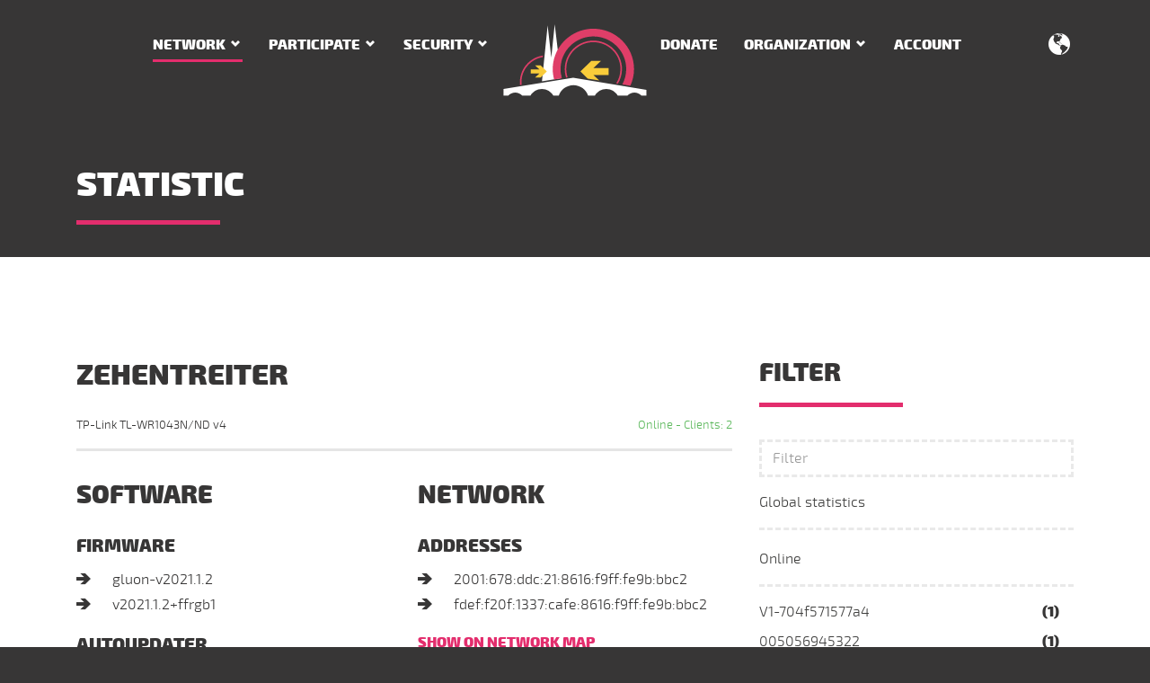

--- FILE ---
content_type: text/html; charset=utf-8
request_url: https://regensburg.freifunk.net/en/network/statistic/node/8416f99bbbc2/
body_size: 17970
content:
<!DOCTYPE html>
<html lang="en" class="no-js">
<head>

<meta charset="utf-8">
<!-- 
	This website is powered by TYPO3 - inspiring people to share!
	TYPO3 is a free open source Content Management Framework initially created by Kasper Skaarhoj and licensed under GNU/GPL.
	TYPO3 is copyright 1998-2019 of Kasper Skaarhoj. Extensions are copyright of their respective owners.
	Information and contribution at https://typo3.org/
-->

<base href="https://regensburg.freifunk.net/">

<title>Freifunk Regensburg - Statistic - Node Zehentreiter - ID 8416f99bbbc2</title>
<link title="Freifunk News feed" rel="alternate" href="/news/feed.rss" type="application/rss+xml" />
<meta name="generator" content="TYPO3 CMS">









<link rel="canonical" href="https://regensburg.freifunk.net/en/network/statistic/node/8416f99bbbc2/" />
	

			<meta name="viewport" content="width=device-width, initial-scale=1">
			<meta http-equiv="x-ua-compatible" content="ie=edge">
			<link rel="apple-touch-icon" sizes="180x180" href="/typo3conf/ext/freifunk_regensburg/Resources/Public/Images/Favicon/apple-touch-icon.png">
			<link rel="icon" type="image/png" href="/typo3conf/ext/freifunk_regensburg/Resources/Public/Images/Favicon/favicon-32x32.png" sizes="32x32">
			<link rel="icon" type="image/png" href="/typo3conf/ext/freifunk_regensburg/Resources/Public/Images/Favicon/favicon-16x16.png" sizes="16x16">
			<link rel="manifest" href="/typo3conf/ext/freifunk_regensburg/Resources/Public/Images/Favicon/manifest.json">
			<link rel="mask-icon" href="/typo3conf/ext/freifunk_regensburg/Resources/Public/Images/Favicon/safari-pinned-tab.svg" color="#e32d6d">
			<meta name="msapplication-config" content="/typo3conf/ext/freifunk_regensburg/Resources/Public/Images/Favicon/browserconfig.xml">
			<meta name="theme-color" content="#e32d6d">
			
			
				<link rel="alternate" hreflang="de" href="/netz/statistik/node/8416f99bbbc2/" />
			
				<link rel="alternate" hreflang="en" href="/en/network/statistic/node/8416f99bbbc2/" />

<link rel="stylesheet" href="/typo3temp/assets/vhs-assets-cc35cbb5a79315db091947855521cef9.css" />

</head>
<body>

		

		
	

		
		
		
		
		
	

		
		<div id="offcanvas">
			<a href="/" alt="Home"><img src="/typo3conf/ext/freifunk_regensburg/Resources/Public/Images/regensburg-freifunk-bildlogo.svg" class="img-fluid" alt="Freifunk Regensburg e.V." /></a>
			
				<div class="navbar navbar-dark">
					<ul class="nav nav-stacked">
						<li class="nav-item">
							<a href="/" class="nav-link" alt="Home">Home</a>
						</li>
						
							
							
								<li class="nav-item">
									
											<span class="nav-link nav-main active">Network</span>
											<ul class="nav">
												
													
														
														<li class="nav-item">
															<a class="nav-link " title="Node map" href="/en/network/map/">
																Node map
															</a>
														</li>
														
													
														
														<li class="nav-item">
															<a class="nav-link active" title="Statistic" href="/en/network/statistic/">
																Statistic
															</a>
														</li>
														
													
												
											</ul>
										
								</li>
							
							
						
							
							
								<li class="nav-item">
									
											<span class="nav-link nav-main ">Participate</span>
											<ul class="nav">
												
													
														
														<li class="nav-item">
															<a class="nav-link " title="Agreement" href="/en/participate/agreement/">
																Agreement
															</a>
														</li>
														
													
												
											</ul>
										
								</li>
							
							
						
							
							
								<li class="nav-item">
									
											<span class="nav-link nav-main ">Security</span>
											<ul class="nav">
												
													
														
														<li class="nav-item">
															<a class="nav-link " title="User" href="/en/security/user/">
																User
															</a>
														</li>
														
													
												
											</ul>
										
								</li>
							
							
						
							
							
							
						
							
							
								<li class="nav-item">
									
											<a class="nav-link " title="Donate" href="/en/donate/">Donate</a>
										
								</li>
							
							
						
							
							
								<li class="nav-item">
									
											<span class="nav-link nav-main ">Organization</span>
											<ul class="nav">
												
													
														
														<li class="nav-item">
															<a class="nav-link " title="Supporter" href="/en/organization/supporter/">
																Supporter
															</a>
														</li>
														
													
														
														<li class="nav-item">
															<a class="nav-link " title="Contact" href="/en/organization/contact/">
																Contact
															</a>
														</li>
														
													
														
														<li class="nav-item">
															<a class="nav-link " title="Privacy Policy" href="/en/organization/privacy-policy/">
																Privacy Policy
															</a>
														</li>
														
													
														
														<li class="nav-item">
															<a class="nav-link " title="Legal notice" href="/en/organization/legal-notice/">
																Legal notice
															</a>
														</li>
														
													
												
											</ul>
										
								</li>
							
							
						
							
							
								<li class="nav-item">
									
											<a class="nav-link " title="Account" href="/en/nc/account/">Account</a>
										
								</li>
							
							
						
						
							

								<li class="nav-item nav-divider divider" role="separator"></li>
								<li class="nav-item nav-divider">
									<span class="nav-link">Language</span>
									<ul class="nav">
									
										<li>
											<a class="nav-link " href="/netz/statistik/node/8416f99bbbc2/">
												Deutsch
											</a>
										</li>
									
										<li>
											<a class="nav-link  active" href="/en/network/statistic/node/8416f99bbbc2/">
												English
											</a>
										</li>
									
									</ul>
								</li>
							
						
					</ul>
				</div>
			
		</div>
	
		<div id="page">
			
		<nav class="navbar navbar-dark">
			<div class="container">
				<div class="hidden-lg-up">
					<button class="navbar-toggler offcanvas-toggler pull-left" type="button">
						<span class="fa-three-bars"></span>
					</button>
				</div>
				<div class="row hidden-md-down">
					<div class="col-md-5 nav-left">
						
		
			<ul class="nav navbar-nav">
				
					
					
							
									<li class="nav-item dropdown">
										<a data-toggle="dropdown" class="nav-link dropdown-arrow active" title="Network" href="/en/network/">Network</a>
										<div class="dropdown-menu">
											
												
													
													<a class="dropdown-item " title="Node map" href="/en/network/map/">
														Node map
													</a>
													
												
													
													<a class="dropdown-item active" title="Statistic" href="/en/network/statistic/">
														Statistic
													</a>
													
												
											
										</div>
									</li>
								
						
					
				
					
					
							
									<li class="nav-item dropdown">
										<a data-toggle="dropdown" class="nav-link dropdown-arrow " title="Participate" href="/en/participate/">Participate</a>
										<div class="dropdown-menu">
											
												
													
													<a class="dropdown-item " title="Agreement" href="/en/participate/agreement/">
														Agreement
													</a>
													
												
											
										</div>
									</li>
								
						
					
				
					
					
							
									<li class="nav-item dropdown">
										<a data-toggle="dropdown" class="nav-link dropdown-arrow " title="Security" href="/en/security/user/">Security</a>
										<div class="dropdown-menu">
											
												
													
													<a class="dropdown-item " title="User" href="/en/security/user/">
														User
													</a>
													
												
											
										</div>
									</li>
								
						
					
				
					
					
								</ul>
							</div>
							<div class="col-md-2 nav-logo">
								<a class="logo" title="Home" href="/en/"><img src="/typo3conf/ext/freifunk_regensburg/Resources/Public/Images/regensburg-freifunk-bildlogo.svg" class="img-fluid" alt="Freifunk Regensburg e.V." /> </a>
							</div>
							<div class="col-md-5 nav-right">
								<ul class="nav navbar-nav">
						
					
				
					
					
							
									<li class="nav-item">
										<a class="nav-link " title="Donate" href="/en/donate/">Donate</a>
									</li>
								
						
					
				
					
					
							
									<li class="nav-item dropdown">
										<a data-toggle="dropdown" class="nav-link dropdown-arrow " title="Organization" href="/en/organization/supporter/">Organization</a>
										<div class="dropdown-menu">
											
												
													
													<a class="dropdown-item " title="Supporter" href="/en/organization/supporter/">
														Supporter
													</a>
													
												
													
													<a class="dropdown-item " title="Contact" href="/en/organization/contact/">
														Contact
													</a>
													
												
													
													<a class="dropdown-item " title="Privacy Policy" href="/en/organization/privacy-policy/">
														Privacy Policy
													</a>
													
												
													
													<a class="dropdown-item " title="Legal notice" href="/en/organization/legal-notice/">
														Legal notice
													</a>
													
												
											
										</div>
									</li>
								
						
					
				
					
					
							
									<li class="nav-item">
										<a class="nav-link " title="Account" href="/en/nc/account/">Account</a>
									</li>
								
						
					
				
			</ul>
		
	
						
		
			
				<div class="lang-menu dropdown pull-right">
					<a data-toggle="dropdown"><span class="fa-globe"></span></a>
					<div class="dropdown-menu">
						
							<a class="dropdown-item nav-link" href="/netz/statistik/node/8416f99bbbc2/">
								DE
							</a>
						
							<a class="dropdown-item nav-link" href="/en/network/statistic/node/8416f99bbbc2/">
								EN
							</a>
						
					</div>
				</div>
			
		
	
					</div>
				</div>
			</div>
		</nav>
	
			<div class="page-header">
				<div class="container">
					<h1 class="underline-left">Statistic</h1>
				</div>
				
			</div>
			<div class="content">
				<div class="light">
					<div class="container">
					
<a id="c233"></a><div class="row"><div class="col-md-8"><div class="clearfix"><h2>Zehentreiter</h2><small class="pull-left">TP-Link TL-WR1043N/ND v4</small><small class="pull-right text-success">Online - Clients: 2</small></div><hr/><div class="row"><div class="col-lg-6"><h3>Software</h3><h5>Firmware</h5><ul><li>gluon-v2021.1.2</li><li>v2021.1.2+ffrgb1</li></ul><h5>Autoupdater</h5><ul><li>
					Enabled
				</li><li>Branch: experimental</li></ul></div><div class="col-lg-6"><h3>Network</h3><h5>Addresses</h5><ul><li>2001:678:ddc:21:8616:f9ff:fe9b:bbc2</li><li>fdef:f20f:1337:cafe:8616:f9ff:fe9b:bbc2</li></ul><h6><a href="/en/network/map/node///8416f99bbbc2/">Show on network map</a></h6><hr /><h4>Location</h4>
			Marktplatz<br>92421 Schwandorf<br>Oberpfalz
		
	
		</div></div><h4>Statistiken</h4><div class="row"><iframe id="stats" class="col-sm-12" src="https://stats.regensburg.freifunk.net/d/000000026/node?orgId=1&refresh=1m&var-node=8416f99bbbc2&var-host=All&theme=light&from=now-7d" title="Statistik - Zehentreiter" allowfullscreen allowtransparency="true" seamless></iframe></div></div><div class="col-md-4 news-menu-view filters"><h3 class="underline-left">Filter</h3><input id="searchinput" class="form-control" type="search" placeholder="Filter" /><ul aria-multiselectable="true" role="tablist" id="nodes" class="nav nav-stacked"><li class="panel nav-item"><a href="/en/network/statistic/">Global statistics</a></li><li class="panel nav-item"><a aria-expanded="false" data-toggle="collapse" data-parent="#date-archive" href="#online" rel="nofollow">Online</a><ul id="online" role="tabpanel" class="collapse show nav-stacked"><li class="nav-item"><a href="/en/network/statistic/node/704f571577a4/"> V1-704f571577a4</a><span class="count">(1)</span></li><li class="nav-item"><a href="/en/network/statistic/node/005056945322/">005056945322</a><span class="count">(1)</span></li><li class="nav-item"><a href="/en/network/statistic/node/18d6c75170d8/">18d6c75170d8</a><span class="count">(0)</span></li><li class="nav-item"><a href="/en/network/statistic/node/18e829ee89f8/">18e829ee89f8</a><span class="count">(0)</span></li><li class="nav-item"><a href="/en/network/statistic/node/1af5eb501ee6/">1af5eb501ee6</a><span class="count">(0)</span></li><li class="nav-item"><a href="/en/network/statistic/node/28ee527c584a/">28ee527c584a</a><span class="count">(0)</span></li><li class="nav-item"><a href="/en/network/statistic/node/2c3afd2f1fa5/">2c3afd2f1fa5</a><span class="count">(0)</span></li><li class="nav-item"><a href="/en/network/statistic/node/a6e929a93d30/">42</a><span class="count">(6)</span></li><li class="nav-item"><a href="/en/network/statistic/node/642943a50e70/">642943a50e70</a><span class="count">(0)</span></li><li class="nav-item"><a href="/en/network/statistic/node/64644a3cfac5/">64644a3cfac5</a><span class="count">(0)</span></li><li class="nav-item"><a href="/en/network/statistic/node/704f57157228/">704f57157228</a><span class="count">(0)</span></li><li class="nav-item"><a href="/en/network/statistic/node/704f57157777/">704f57157777</a><span class="count">(0)</span></li><li class="nav-item"><a href="/en/network/statistic/node/98ded02fd876/">98ded02fd876</a><span class="count">(2)</span></li><li class="nav-item"><a href="/en/network/statistic/node/001999b5568a/">ABG Herzogskasten</a><span class="count">(1)</span></li><li class="nav-item"><a href="/en/network/statistic/node/788a20a6f2ff/">ABG Nano 02</a><span class="count">(0)</span></li><li class="nav-item"><a href="/en/network/statistic/node/98ded0c1e170/">AltStrgNiklas</a><span class="count">(2)</span></li><li class="nav-item"><a href="/en/network/statistic/node/b04e26b0834e/">b04e26b0834e</a><span class="count">(1)</span></li><li class="nav-item"><a href="/en/network/statistic/node/b4fbe4c35d27/">b4fbe4c35d27</a><span class="count">(0)</span></li><li class="nav-item"><a href="/en/network/statistic/node/bc2411050ad1/">bc2411050ad1-PM</a><span class="count">(1)</span></li><li class="nav-item"><a href="/en/network/statistic/node/bc241143ac95/">bc241143ac95</a><span class="count">(0)</span></li><li class="nav-item"><a href="/en/network/statistic/node/bc24119fe7bc/">bc24119fe7bc</a><span class="count">(4)</span></li><li class="nav-item"><a href="/en/network/statistic/node/bc2411bf9844/">bc2411bf9844</a><span class="count">(2)</span></li><li class="nav-item"><a href="/en/network/statistic/node/bc2411ee8d9b/">bc2411ee8d9b</a><span class="count">(2)</span></li><li class="nav-item"><a href="/en/network/statistic/node/64644a3cfe59/">Beim Butz</a><span class="count">(5)</span></li><li class="nav-item"><a href="/en/network/statistic/node/64644a3cf9a9/">binary-kitchen</a><span class="count">(2)</span></li><li class="nav-item"><a href="/en/network/statistic/node/64644a3cf9b1/">Braustuben Links</a><span class="count">(0)</span></li><li class="nav-item"><a href="/en/network/statistic/node/64644a3d0539/">Braustuben Mitte</a><span class="count">(0)</span></li><li class="nav-item"><a href="/en/network/statistic/node/64644a3d00e1/">Braustuben Rechts</a><span class="count">(1)</span></li><li class="nav-item"><a href="/en/network/statistic/node/ec086bab729c/">Brunn</a><span class="count">(0)</span></li><li class="nav-item"><a href="/en/network/statistic/node/98ded0920248/">Brunn top-s</a><span class="count">(0)</span></li><li class="nav-item"><a href="/en/network/statistic/node/d80d170e3754/">Buchhof</a><span class="count">(0)</span></li><li class="nav-item"><a href="/en/network/statistic/node/d85d4c9c3090/">d85d4c9c3090</a><span class="count">(1)</span></li><li class="nav-item"><a href="/en/network/statistic/node/d85d4c9c319a/">d85d4c9c319a</a><span class="count">(0)</span></li><li class="nav-item"><a href="/en/network/statistic/node/d85d4cae5518/">d85d4cae5518</a><span class="count">(0)</span></li><li class="nav-item"><a href="/en/network/statistic/node/98ded0a89e20/">Die Niedrigkeit</a><span class="count">(1)</span></li><li class="nav-item"><a href="/en/network/statistic/node/0050569a672c/">DRZ-RGB</a><span class="count">(8)</span></li><li class="nav-item"><a href="/en/network/statistic/node/ec086ba4caae/">ec086ba4caae</a><span class="count">(1)</span></li><li class="nav-item"><a href="/en/network/statistic/node/002590c07728/">EDEN-REHA</a><span class="count">(10)</span></li><li class="nav-item"><a href="/en/network/statistic/node/687251509a0e/">eichendorff-Markt-Donaustauf</a><span class="count">(0)</span></li><li class="nav-item"><a href="/en/network/statistic/node/161d09cbc002/">eichendorff-Offloader</a><span class="count">(0)</span></li><li class="nav-item"><a href="/en/network/statistic/node/687251402fd0/">eichendorff-parkplatz</a><span class="count">(0)</span></li><li class="nav-item"><a href="/en/network/statistic/node/60a4b71b5aae/">ergopraxis-biedermann.de</a><span class="count">(0)</span></li><li class="nav-item"><a href="/en/network/statistic/node/98ded0c1eb4c/">Erlebnishof Reiner</a><span class="count">(0)</span></li><li class="nav-item"><a href="/en/network/statistic/node/8416f9c87b14/">Erlebnishof Reiner 1</a><span class="count">(0)</span></li><li class="nav-item"><a href="/en/network/statistic/node/8416f9c87ec2/">Erlebnishof Reiner 2</a><span class="count">(0)</span></li><li class="nav-item"><a href="/en/network/statistic/node/8416f9c87de0/">Erlebnishof Reiner 3</a><span class="count">(2)</span></li><li class="nav-item"><a href="/en/network/statistic/node/8416f9c87d78/">Erlebnishof Reiner 4</a><span class="count">(0)</span></li><li class="nav-item"><a href="/en/network/statistic/node/14cc2097d7d6/">EsserOstwand-Uplink</a><span class="count">(0)</span></li><li class="nav-item"><a href="/en/network/statistic/node/001999504251/">Essing Rathaus Offloader</a><span class="count">(0)</span></li><li class="nav-item"><a href="/en/network/statistic/node/6872512e7616/">FAN Parkplatz</a><span class="count">(0)</span></li><li class="nav-item"><a href="/en/network/statistic/node/ec086b8ac416/">Ferien-Berghof1</a><span class="count">(1)</span></li><li class="nav-item"><a href="/en/network/statistic/node/a0f3c1bd553c/">Ferien-Berghof3</a><span class="count">(1)</span></li><li class="nav-item"><a href="/en/network/statistic/node/98ded0923b9e/">Ferien-Berghof4</a><span class="count">(7)</span></li><li class="nav-item"><a href="/en/network/statistic/node/ec086ba4e844/">ferienhof-wolf-03</a><span class="count">(0)</span></li><li class="nav-item"><a href="/en/network/statistic/node/60e3274fd568/">FF-ARL</a><span class="count">(1)</span></li><li class="nav-item"><a href="/en/network/statistic/node/14cc2041bbb9/">ff-bikepunk-860 2</a><span class="count">(0)</span></li><li class="nav-item"><a href="/en/network/statistic/node/18a6f7d2d612/">FF-BRM</a><span class="count">(0)</span></li><li class="nav-item"><a href="/en/network/statistic/node/0002b3881dfd/">ff-hotel-muenchnerhof</a><span class="count">(2)</span></li><li class="nav-item"><a href="/en/network/statistic/node/c0ffeeb6d949/">ff-meisenweg</a><span class="count">(1)</span></li><li class="nav-item"><a href="/en/network/statistic/node/f4f26d341778/">ff-mobilenode</a><span class="count">(1)</span></li><li class="nav-item"><a href="/en/network/statistic/node/d6a1feaea414/">ff-offloader-fan</a><span class="count">(48)</span></li><li class="nav-item"><a href="/en/network/statistic/node/001999503b93/">ff-OffloaderPettendorf</a><span class="count">(0)</span></li><li class="nav-item"><a href="/en/network/statistic/node/6872513aa7d2/">ff-RathausPettendorf</a><span class="count">(1)</span></li><li class="nav-item"><a href="/en/network/statistic/node/9483c415b019/">ff-scarlet-ar300m</a><span class="count">(0)</span></li><li class="nav-item"><a href="/en/network/statistic/node/f4f26df1beac/">ff-SchwetzendorferWeiher</a><span class="count">(0)</span></li><li class="nav-item"><a href="/en/network/statistic/node/50c7bfbc7b92/">FF-TSV</a><span class="count">(3)</span></li><li class="nav-item"><a href="/en/network/statistic/node/040e3c8b7ec3/">ff-weidenhof-offl</a><span class="count">(10)</span></li><li class="nav-item"><a href="/en/network/statistic/node/687251402984/">ff-Zeisstower-SektorNorrd</a><span class="count">(0)</span></li><li class="nav-item"><a href="/en/network/statistic/node/fcd733ff7ab7/">ff20220101</a><span class="count">(1)</span></li><li class="nav-item"><a href="/en/network/statistic/node/64644a3cfff9/">ffnoc-deepspace</a><span class="count">(1)</span></li><li class="nav-item"><a href="/en/network/statistic/node/e0286da1edca/">ffnoc-fb4040</a><span class="count">(4)</span></li><li class="nav-item"><a href="/en/network/statistic/node/5c02140591ab/">ffnoc-living</a><span class="count">(2)</span></li><li class="nav-item"><a href="/en/network/statistic/node/c04a0038d7d0/">ffrgb-arto</a><span class="count">(0)</span></li><li class="nav-item"><a href="/en/network/statistic/node/788a20eae4d3/">ffrgb-filchendorf1</a><span class="count">(0)</span></li><li class="nav-item"><a href="/en/network/statistic/node/b04e26b0a386/">ffrgb-Hauptstrasse-TRD</a><span class="count">(1)</span></li><li class="nav-item"><a href="/en/network/statistic/node/0c8063a48b12/">ffrgb-Kraussoldstrasse-MAK</a><span class="count">(0)</span></li><li class="nav-item"><a href="/en/network/statistic/node/d80d17b79a7a/">ffrgb-Mitterteicherstr-WAL</a><span class="count">(2)</span></li><li class="nav-item"><a href="/en/network/statistic/node/901b0e5ea312/">ffrgb-OffloaderSCE-ESB</a><span class="count">(0)</span></li><li class="nav-item"><a href="/en/network/statistic/node/b04e266992d6/">ffrgb-Weissenbacherstrasse-SEL</a><span class="count">(1)</span></li><li class="nav-item"><a href="/en/network/statistic/node/4086cb23d220/">ffrgb-wk-stwstr</a><span class="count">(0)</span></li><li class="nav-item"><a href="/en/network/statistic/node/f8d111b0f200/">FF Hoegling</a><span class="count">(7)</span></li><li class="nav-item"><a href="/en/network/statistic/node/ec086b4f4bf6/">fks 03 KoHa</a><span class="count">(0)</span></li><li class="nav-item"><a href="/en/network/statistic/node/ec086b4f4c06/">fks 03 wr842 1</a><span class="count">(0)</span></li><li class="nav-item"><a href="/en/network/statistic/node/ec086b56cf5c/">fks 03 wr842 2</a><span class="count">(2)</span></li><li class="nav-item"><a href="/en/network/statistic/node/2c3afd2dc197/">fks FB4040</a><span class="count">(0)</span></li><li class="nav-item"><a href="/en/network/statistic/node/c0c9e3e63f36/">fks tp-a-c7</a><span class="count">(1)</span></li><li class="nav-item"><a href="/en/network/statistic/node/3ca62f066ae3/">freifunk-ah-FritzBox7530</a><span class="count">(0)</span></li><li class="nav-item"><a href="/en/network/statistic/node/6466b3f42268/">freifunk-ah-TL-WDR4300</a><span class="count">(0)</span></li><li class="nav-item"><a href="/en/network/statistic/node/64644a3cff21/">freifunk-am gries 5</a><span class="count">(0)</span></li><li class="nav-item"><a href="/en/network/statistic/node/18d6c7f9e811/">freifunk-Bad Abbach</a><span class="count">(0)</span></li><li class="nav-item"><a href="/en/network/statistic/node/50c7bf1540a4/">freifunk-bfv-1</a><span class="count">(0)</span></li><li class="nav-item"><a href="/en/network/statistic/node/30b5c2c6cd08/">freifunk-bsply</a><span class="count">(0)</span></li><li class="nav-item"><a href="/en/network/statistic/node/a42bb0fe91de/">freifunk-burgstallhof-01</a><span class="count">(0)</span></li><li class="nav-item"><a href="/en/network/statistic/node/a42bb0fe7896/">freifunk-burgstallhof-02</a><span class="count">(1)</span></li><li class="nav-item"><a href="/en/network/statistic/node/30b5c2ee1ce0/">freifunk-DIE-RADIOLOGEN-Regenstauf</a><span class="count">(3)</span></li><li class="nav-item"><a href="/en/network/statistic/node/e063da67897c/">freifunk-e063da67897c</a><span class="count">(0)</span></li><li class="nav-item"><a href="/en/network/statistic/node/ba0b861b0b10/">freifunk-enz</a><span class="count">(0)</span></li><li class="nav-item"><a href="/en/network/statistic/node/18d6c7514ca6/">freifunk-Ernsgaden</a><span class="count">(0)</span></li><li class="nav-item"><a href="/en/network/statistic/node/30b5c2383d22/">freifunk-ferienhof-wolf-02</a><span class="count">(0)</span></li><li class="nav-item"><a href="/en/network/statistic/node/e4c32a470374/">freifunk-ferienhof-wolf-05</a><span class="count">(0)</span></li><li class="nav-item"><a href="/en/network/statistic/node/b0487ac5d7fa/">Freifunk-Gramau</a><span class="count">(1)</span></li><li class="nav-item"><a href="/en/network/statistic/node/30b5c2227b80/">freifunk-Kneitingers-Hubertushoehe</a><span class="count">(1)</span></li><li class="nav-item"><a href="/en/network/statistic/node/30b5c25681b0/">Freifunk-Kohlberg.spar-dsl.de</a><span class="count">(0)</span></li><li class="nav-item"><a href="/en/network/statistic/node/d84732520a6f/">freifunk-koller</a><span class="count">(2)</span></li><li class="nav-item"><a href="/en/network/statistic/node/fcecdada6e42/">freifunk-nen evangelische-kirche-01</a><span class="count">(0)</span></li><li class="nav-item"><a href="/en/network/statistic/node/fcecdada6d96/">freifunk-nen evangelische-kirche-02</a><span class="count">(6)</span></li><li class="nav-item"><a href="/en/network/statistic/node/e894f6ab1838/">freifunk-nen philmacfly-01</a><span class="count">(0)</span></li><li class="nav-item"><a href="/en/network/statistic/node/002722aa8832/">freifunk-nen philmacfly-02</a><span class="count">(0)</span></li><li class="nav-item"><a href="/en/network/statistic/node/687251362e43/">freifunk-obereulenbach</a><span class="count">(0)</span></li><li class="nav-item"><a href="/en/network/statistic/node/4086cb23cd38/">freifunk-oppersdorf</a><span class="count">(2)</span></li><li class="nav-item"><a href="/en/network/statistic/node/f4f26d3ee4ea/">freifunk-rgb-f4f26d3ee4ea</a><span class="count">(0)</span></li><li class="nav-item"><a href="/en/network/statistic/node/60e327c72e10/">freifunk-rgb-KEH-Hafnergasse</a><span class="count">(1)</span></li><li class="nav-item"><a href="/en/network/statistic/node/e894f6cd654c/">freifunk-rgb-tigergreen</a><span class="count">(0)</span></li><li class="nav-item"><a href="/en/network/statistic/node/8416f9e8bad0/">Freifunk-RGB-Wo-1-1</a><span class="count">(8)</span></li><li class="nav-item"><a href="/en/network/statistic/node/d46e0ed048aa/">Freifunk-RGB-Wo-1-3</a><span class="count">(3)</span></li><li class="nav-item"><a href="/en/network/statistic/node/8416f99bcf24/">Freifunk-RGB-Wo-2-1</a><span class="count">(2)</span></li><li class="nav-item"><a href="/en/network/statistic/node/8416f99baf02/">Freifunk-RGB-Wo-2-2</a><span class="count">(1)</span></li><li class="nav-item"><a href="/en/network/statistic/node/8416f99baeea/">Freifunk-RGB-Wo-2-3</a><span class="count">(7)</span></li><li class="nav-item"><a href="/en/network/statistic/node/30b5c2c6b466/">freifunk-rgbg-aa4-5</a><span class="count">(3)</span></li><li class="nav-item"><a href="/en/network/statistic/node/e2fa12120d9e/">freifunk-rgb avarrish</a><span class="count">(1)</span></li><li class="nav-item"><a href="/en/network/statistic/node/10feeda04236/">freifunk-rgb Buero MdB Lerchenfeld 1</a><span class="count">(0)</span></li><li class="nav-item"><a href="/en/network/statistic/node/30b5c2b5792a/">freifunk-rgb feilner-it.net</a><span class="count">(1)</span></li><li class="nav-item"><a href="/en/network/statistic/node/98ded0c2027c/">freifunk-rgb KINOKNEIPE</a><span class="count">(0)</span></li><li class="nav-item"><a href="/en/network/statistic/node/98dac4ebae76/">freifunk-rgb leoprechting2</a><span class="count">(0)</span></li><li class="nav-item"><a href="/en/network/statistic/node/30b5c2b030d4/">freifunk-schierling-pension-schaefer</a><span class="count">(2)</span></li><li class="nav-item"><a href="/en/network/statistic/node/30b5c2b04d36/">freifunk-tele-crew.com</a><span class="count">(3)</span></li><li class="nav-item"><a href="/en/network/statistic/node/14cc205cf748/">freifunk-vhs-Straubing.DG</a><span class="count">(0)</span></li><li class="nav-item"><a href="/en/network/statistic/node/14cc205cf66a/">freifunk-vhs-Straubing.EG</a><span class="count">(0)</span></li><li class="nav-item"><a href="/en/network/statistic/node/14cc205cf5b8/">freifunk-vhs-Straubing.NE</a><span class="count">(0)</span></li><li class="nav-item"><a href="/en/network/statistic/node/14cc205cf72e/">freifunk-vhs-Straubing.OG</a><span class="count">(1)</span></li><li class="nav-item"><a href="/en/network/statistic/node/14cc205cf70e/">freifunk-vhs-Straubing.UG</a><span class="count">(0)</span></li><li class="nav-item"><a href="/en/network/statistic/node/30b5c2b15bc6/">freifunk-wen-rotkreuzplatz</a><span class="count">(0)</span></li><li class="nav-item"><a href="/en/network/statistic/node/18a6f76edae4/">freifunk am-gries-34</a><span class="count">(0)</span></li><li class="nav-item"><a href="/en/network/statistic/node/ec086b787b56/">freifunk penninger boebrach</a><span class="count">(0)</span></li><li class="nav-item"><a href="/en/network/statistic/node/ec086b8ad222/">freifunk penninger griesbach</a><span class="count">(0)</span></li><li class="nav-item"><a href="/en/network/statistic/node/ec086b8ab022/">freifunk penninger hauzenberg</a><span class="count">(8)</span></li><li class="nav-item"><a href="/en/network/statistic/node/ec086b8ac896/">freifunk penninger kirchham</a><span class="count">(0)</span></li><li class="nav-item"><a href="/en/network/statistic/node/ec086b7865b4/">freifunk penninger oberstaufen</a><span class="count">(0)</span></li><li class="nav-item"><a href="/en/network/statistic/node/ec086b786390/">freifunk penninger oberstdorf</a><span class="count">(0)</span></li><li class="nav-item"><a href="/en/network/statistic/node/2c3afd185837/">Freirundfunkanstalt</a><span class="count">(0)</span></li><li class="nav-item"><a href="/en/network/statistic/node/d43538a811e9/">gasthof-roeckl-1</a><span class="count">(2)</span></li><li class="nav-item"><a href="/en/network/statistic/node/d43538a7b401/">gasthof-roeckl-2</a><span class="count">(1)</span></li><li class="nav-item"><a href="/en/network/statistic/node/60e327bdf28e/">Gasthof BergbauerPrackenbach</a><span class="count">(0)</span></li><li class="nav-item"><a href="/en/network/statistic/node/60e327bdf0a2/">Gasthof BergbauerPrackenbach</a><span class="count">(0)</span></li><li class="nav-item"><a href="/en/network/statistic/node/52540079494f/">Gloria</a><span class="count">(0)</span></li><li class="nav-item"><a href="/en/network/statistic/node/a42bb0c8f93e/">guericke-1og-3</a><span class="count">(2)</span></li><li class="nav-item"><a href="/en/network/statistic/node/a42bb0c9216c/">guericke-2og-1</a><span class="count">(2)</span></li><li class="nav-item"><a href="/en/network/statistic/node/a42bb0ba368c/">guericke-2og-2</a><span class="count">(1)</span></li><li class="nav-item"><a href="/en/network/statistic/node/0026f2a6549b/">guericke-eg</a><span class="count">(2)</span></li><li class="nav-item"><a href="/en/network/statistic/node/a42bb0c909aa/">guericke-eg-2</a><span class="count">(0)</span></li><li class="nav-item"><a href="/en/network/statistic/node/4659c05c4fd0/">gw02.tecff.de</a><span class="count">(0)</span></li><li class="nav-item"><a href="/en/network/statistic/node/000c29b03a6b/">gw1.familie-koos.de</a><span class="count">(0)</span></li><li class="nav-item"><a href="/en/network/statistic/node/f20090001120/">gw11</a><span class="count">(0)</span></li><li class="nav-item"><a href="/en/network/statistic/node/f20090001220/">gw12</a><span class="count">(0)</span></li><li class="nav-item"><a href="/en/network/statistic/node/f20090002120/">gw21</a><span class="count">(0)</span></li><li class="nav-item"><a href="/en/network/statistic/node/f20090002220/">gw22</a><span class="count">(0)</span></li><li class="nav-item"><a href="/en/network/statistic/node/f20090003120/">gw31</a><span class="count">(0)</span></li><li class="nav-item"><a href="/en/network/statistic/node/8cdef9c900d7/">Hasenbau</a><span class="count">(0)</span></li><li class="nav-item"><a href="/en/network/statistic/node/30b5c2ee6fa6/">HiOrg-Freifunk</a><span class="count">(0)</span></li><li class="nav-item"><a href="/en/network/statistic/node/9a0e23f607a3/">Hotel-am-Petersweg</a><span class="count">(42)</span></li><li class="nav-item"><a href="/en/network/statistic/node/0c8063d7a9e0/">JG2</a><span class="count">(5)</span></li><li class="nav-item"><a href="/en/network/statistic/node/000c299dff76/">joki-010</a><span class="count">(0)</span></li><li class="nav-item"><a href="/en/network/statistic/node/b6a86d270e17/">jYcviJaePexqyQV98qUZ</a><span class="count">(0)</span></li><li class="nav-item"><a href="/en/network/statistic/node/98ded0a8c32e/">KEH BaranDoener</a><span class="count">(0)</span></li><li class="nav-item"><a href="/en/network/statistic/node/70a7414e803d/">KEH Brander Steig</a><span class="count">(2)</span></li><li class="nav-item"><a href="/en/network/statistic/node/18d6c7517846/">KEH CafeAmDonautor</a><span class="count">(1)</span></li><li class="nav-item"><a href="/en/network/statistic/node/18d6c7516f20/">KEH CafeAmDonautorZimmer</a><span class="count">(0)</span></li><li class="nav-item"><a href="/en/network/statistic/node/6872517402c0/">KEH Ferienhof-Stark Aussenbereich</a><span class="count">(0)</span></li><li class="nav-item"><a href="/en/network/statistic/node/704f5745607a/">KEH Ferienhof-Stark Holzhaus</a><span class="count">(1)</span></li><li class="nav-item"><a href="/en/network/statistic/node/00199950423d/">KEH Ferienhof-Stark Offloader</a><span class="count">(6)</span></li><li class="nav-item"><a href="/en/network/statistic/node/60e327c73c46/">KEH Rebenweg</a><span class="count">(0)</span></li><li class="nav-item"><a href="/en/network/statistic/node/a42bb0c920dc/">KEH StadtgrabengasseA</a><span class="count">(2)</span></li><li class="nav-item"><a href="/en/network/statistic/node/687251804209/">KEH StadtMittertor Ludwigsstrasse 01</a><span class="count">(1)</span></li><li class="nav-item"><a href="/en/network/statistic/node/00199966205e/">KEH StadtOffloader 01</a><span class="count">(5)</span></li><li class="nav-item"><a href="/en/network/statistic/node/50c7bfbc79cc/">Kinos-im-Andreasstadel</a><span class="count">(0)</span></li><li class="nav-item"><a href="/en/network/statistic/node/64644a3cfa85/">Kreuzschänke Süd</a><span class="count">(0)</span></li><li class="nav-item"><a href="/en/network/statistic/node/98ded0924954/">Kuldy</a><span class="count">(0)</span></li><li class="nav-item"><a href="/en/network/statistic/node/ec086b7876a2/">LQ Haarzauber 01</a><span class="count">(0)</span></li><li class="nav-item"><a href="/en/network/statistic/node/2c3afd27a75c/">LQ numerouno Fitness</a><span class="count">(2)</span></li><li class="nav-item"><a href="/en/network/statistic/node/bc24114eaf90/">lucy.in.net</a><span class="count">(0)</span></li><li class="nav-item"><a href="/en/network/statistic/node/bc241111ab45/">MoepVM</a><span class="count">(0)</span></li><li class="nav-item"><a href="/en/network/statistic/node/feedbeefff00/">nord-0</a><span class="count">(0)</span></li><li class="nav-item"><a href="/en/network/statistic/node/feedbeefff03/">nord-3</a><span class="count">(0)</span></li><li class="nav-item"><a href="/en/network/statistic/node/feedbeefff04/">nord-4</a><span class="count">(0)</span></li><li class="nav-item"><a href="/en/network/statistic/node/18d6c7f9e50b/">OMEM</a><span class="count">(0)</span></li><li class="nav-item"><a href="/en/network/statistic/node/0019997e65c2/">Painten Maierhofen Eichenseher Offloader</a><span class="count">(2)</span></li><li class="nav-item"><a href="/en/network/statistic/node/98ded02fd774/">Painten Maierhofen FFW 01</a><span class="count">(0)</span></li><li class="nav-item"><a href="/en/network/statistic/node/98ded02fd5a2/">Painten Maierhofen FFW 02</a><span class="count">(0)</span></li><li class="nav-item"><a href="/en/network/statistic/node/68725166aafc/">Painten Maierhofen FFW 03</a><span class="count">(0)</span></li><li class="nav-item"><a href="/en/network/statistic/node/687251821291/">Painten Rothenbuegl Pumpstation</a><span class="count">(0)</span></li><li class="nav-item"><a href="/en/network/statistic/node/e848b87f6b55/">Park-Cafe-Bad-Abbach</a><span class="count">(5)</span></li><li class="nav-item"><a href="/en/network/statistic/node/a42bb0c91e3e/">pfarrei-st-emmeram-uplink</a><span class="count">(0)</span></li><li class="nav-item"><a href="/en/network/statistic/node/18a6f7fd7db8/">PP-PLY</a><span class="count">(1)</span></li><li class="nav-item"><a href="/en/network/statistic/node/18d6c7fce55c/">probst gaden</a><span class="count">(0)</span></li><li class="nav-item"><a href="/en/network/statistic/node/e0286d8e8697/">Ratisbona-Septentriones</a><span class="count">(7)</span></li><li class="nav-item"><a href="/en/network/statistic/node/8416f9e8d44e/">Reitmaier-1</a><span class="count">(0)</span></li><li class="nav-item"><a href="/en/network/statistic/node/d46e0ef5cc9e/">Reitmaier-2</a><span class="count">(0)</span></li><li class="nav-item"><a href="/en/network/statistic/node/8416f99bd5bc/">Reitmaier-3</a><span class="count">(1)</span></li><li class="nav-item"><a href="/en/network/statistic/node/fcecdaa2b66e/">rgbg near bs od</a><span class="count">(6)</span></li><li class="nav-item"><a href="/en/network/statistic/node/002586f44afc/">Roggenstein</a><span class="count">(0)</span></li><li class="nav-item"><a href="/en/network/statistic/node/00199995889b/">Saal Unterkunft 01</a><span class="count">(3)</span></li><li class="nav-item"><a href="/en/network/statistic/node/704f5745543e/">Schabernack</a><span class="count">(1)</span></li><li class="nav-item"><a href="/en/network/statistic/node/24a43cacf567/">Schuetzenhof Base2.4</a><span class="count">(1)</span></li><li class="nav-item"><a href="/en/network/statistic/node/68d79a92942b/">Schuetzenhof Base5</a><span class="count">(0)</span></li><li class="nav-item"><a href="/en/network/statistic/node/60e327ced192/">Schuetzenhof Ferienhaus</a><span class="count">(0)</span></li><li class="nav-item"><a href="/en/network/statistic/node/30b5c2b575a2/">Schuetzenhof Sidelink tmp</a><span class="count">(0)</span></li><li class="nav-item"><a href="/en/network/statistic/node/60e327c76ca4/">Schuetzenhof Stall</a><span class="count">(0)</span></li><li class="nav-item"><a href="/en/network/statistic/node/e8de27d61120/">Schuetzenhof Werkstatt</a><span class="count">(0)</span></li><li class="nav-item"><a href="/en/network/statistic/node/50c7bf795652/">Spangenbauer</a><span class="count">(0)</span></li><li class="nav-item"><a href="/en/network/statistic/node/98ded0c2048a/">Sportheim Muehlhausen</a><span class="count">(1)</span></li><li class="nav-item"><a href="/en/network/statistic/node/2c3afd2d4630/">Tartarus</a><span class="count">(2)</span></li><li class="nav-item"><a href="/en/network/statistic/node/64644a3cff55/">TeleCrew</a><span class="count">(2)</span></li><li class="nav-item"><a href="/en/network/statistic/node/64644a3cfc89/">test xiaomi</a><span class="count">(1)</span></li><li class="nav-item"><a href="/en/network/statistic/node/14cc206e2e1c/">THW Schwandorf Halle 1</a><span class="count">(0)</span></li><li class="nav-item"><a href="/en/network/statistic/node/9cc7a6e02d71/">THW Schwandorf Halle 2</a><span class="count">(0)</span></li><li class="nav-item"><a href="/en/network/statistic/node/08002713123e/">THW Schwandorf Offloader</a><span class="count">(1)</span></li><li class="nav-item"><a href="/en/network/statistic/node/18a6f75a0ad6/">THW Schwandorf OV 1</a><span class="count">(0)</span></li><li class="nav-item"><a href="/en/network/statistic/node/44df6565b9f2/">THW Schwandorf OV 2</a><span class="count">(0)</span></li><li class="nav-item"><a href="/en/network/statistic/node/ac84c68e1294/">THW Schwandorf OV 3</a><span class="count">(0)</span></li><li class="nav-item"><a href="/en/network/statistic/node/0c8063f70d19/">THW-OLAB-1</a><span class="count">(1)</span></li><li class="nav-item"><a href="/en/network/statistic/node/001a8c966da2/">THW-OLAB-3</a><span class="count">(0)</span></li><li class="nav-item"><a href="/en/network/statistic/node/0418d6632e36/">THW-OSTR 1</a><span class="count">(2)</span></li><li class="nav-item"><a href="/en/network/statistic/node/0418d6638222/">THW-OSTR 2</a><span class="count">(1)</span></li><li class="nav-item"><a href="/en/network/statistic/node/0418d6638349/">THW-OSTR 3</a><span class="count">(1)</span></li><li class="nav-item"><a href="/en/network/statistic/node/f4f26dff31f8/">tsv-ply-01</a><span class="count">(0)</span></li><li class="nav-item"><a href="/en/network/statistic/node/c46e1f821788/">tsv-ply-03</a><span class="count">(0)</span></li><li class="nav-item"><a href="/en/network/statistic/node/c46e1f8214be/">tsv-ply-04</a><span class="count">(0)</span></li><li class="nav-item"><a href="/en/network/statistic/node/2c3afd2cc81b/">verse-ursprung-gw</a><span class="count">(1)</span></li><li class="nav-item"><a href="/en/network/statistic/node/e0286db7d523/">verse-ursprung0o</a><span class="count">(1)</span></li><li class="nav-item"><a href="/en/network/statistic/node/60e327fb4f6f/">VHSChamK1</a><span class="count">(1)</span></li><li class="nav-item"><a href="/en/network/statistic/node/8416f9c8b416/">Waldherr-1</a><span class="count">(3)</span></li><li class="nav-item"><a href="/en/network/statistic/node/e894f62a40c6/">WB13</a><span class="count">(0)</span></li><li class="nav-item"><a href="/en/network/statistic/node/e894f6519fdc/">weinweg-blinky</a><span class="count">(0)</span></li><li class="nav-item"><a href="/en/network/statistic/node/50c7bfbc7900/">weinweg-freifunk-net-ssid-nomesh-central</a><span class="count">(4)</span></li><li class="nav-item"><a href="/en/network/statistic/node/60e327ceea3a/">weinweg-funky-rechts-aussen</a><span class="count">(4)</span></li><li class="nav-item"><a href="/en/network/statistic/node/0a8f46891848/">weinweg-venti-offloader-qemu</a><span class="count">(0)</span></li><li class="nav-item"><a href="/en/network/statistic/node/18a6f7b76748/">Windowcreek 2</a><span class="count">(0)</span></li><li class="nav-item"><a href="/en/network/statistic/node/60e3276058bc/">wzb-exs</a><span class="count">(0)</span></li><li class="nav-item"><a href="/en/network/statistic/node/8416f99bbbc2/">Zehentreiter</a><span class="count">(2)</span></li><li class="nav-item"><a href="/en/network/statistic/node/bc2411f038f1/">Zeiss</a><span class="count">(30)</span></li><li class="nav-item"><a href="/en/network/statistic/node/ec086b7879ee/">zessau.de</a><span class="count">(1)</span></li></ul></li><li class="panel nav-item"><a aria-expanded="false" data-toggle="collapse" data-parent="#date-archive" href="#offline" rel="nofollow">Offline</a><ul id="offline" role="tabpanel" class="collapse nav-stacked"><li class="nav-item"><a href="/en/network/statistic/node/0019995b94a9/"> weinweg-venti-offloader-futro</a></li><li class="nav-item"><a href="/en/network/statistic/node/000c29008c02/">000c29008c02</a></li><li class="nav-item"><a href="/en/network/statistic/node/000c293e21dd/">000c293e21dd</a></li><li class="nav-item"><a href="/en/network/statistic/node/000c294037b1/">000c294037b1</a></li><li class="nav-item"><a href="/en/network/statistic/node/000c29778335/">000c29778335</a></li><li class="nav-item"><a href="/en/network/statistic/node/000c297adaec/">000c297adaec</a></li><li class="nav-item"><a href="/en/network/statistic/node/00163eef5156/">00163eef5156</a></li><li class="nav-item"><a href="/en/network/statistic/node/005056a6ec4c/">005056a6ec4c</a></li><li class="nav-item"><a href="/en/network/statistic/node/0090b8912be4/">0090b8912be4</a></li><li class="nav-item"><a href="/en/network/statistic/node/028f0482fc9e/">028f0482fc9e</a></li><li class="nav-item"><a href="/en/network/statistic/node/04bad6099550/">04bad6099550</a></li><li class="nav-item"><a href="/en/network/statistic/node/04f02165a6b0/">04f02165a6b0</a></li><li class="nav-item"><a href="/en/network/statistic/node/0800279ed4cd/">0800279ed4cd</a></li><li class="nav-item"><a href="/en/network/statistic/node/080027ef39e1/">080027ef39e1</a></li><li class="nav-item"><a href="/en/network/statistic/node/10feed398640/">10feed398640</a></li><li class="nav-item"><a href="/en/network/statistic/node/10feed9a1ebc/">10feed9a1ebc</a></li><li class="nav-item"><a href="/en/network/statistic/node/14cc208735de/">14cc208735de</a></li><li class="nav-item"><a href="/en/network/statistic/node/14cc20a922e6/">14cc20a922e6</a></li><li class="nav-item"><a href="/en/network/statistic/node/14cc20cd35b8/">14cc20cd35b8-FF</a></li><li class="nav-item"><a href="/en/network/statistic/node/18d6c7ccb2d8/">18d6c7ccb2d8</a></li><li class="nav-item"><a href="/en/network/statistic/node/28ee527c5cca/">28ee527c5cca</a></li><li class="nav-item"><a href="/en/network/statistic/node/2c30332bc198/">2c30332bc198</a></li><li class="nav-item"><a href="/en/network/statistic/node/2c3afd207862/">2c3afd207862</a></li><li class="nav-item"><a href="/en/network/statistic/node/30b5c2226e86/">30b5c2226e86</a></li><li class="nav-item"><a href="/en/network/statistic/node/4086cbd59a53/">4086cbd59a53</a></li><li class="nav-item"><a href="/en/network/statistic/node/4086cbd59a54/">4086cbd59a54</a></li><li class="nav-item"><a href="/en/network/statistic/node/30b5c23e9db4/">42</a></li><li class="nav-item"><a href="/en/network/statistic/node/c04a00be7ef6/">47110815</a></li><li class="nav-item"><a href="/en/network/statistic/node/4a1b33f8a8c9/">4a1b33f8a8c9</a></li><li class="nav-item"><a href="/en/network/statistic/node/50c7bfcbfbfa/">50c7bfcbfbfa</a></li><li class="nav-item"><a href="/en/network/statistic/node/60a4b71b6a35/">60a4b71b6a35</a></li><li class="nav-item"><a href="/en/network/statistic/node/60e327e77592/">60e327e77592</a></li><li class="nav-item"><a href="/en/network/statistic/node/6429439dab73/">6429439dab73</a></li><li class="nav-item"><a href="/en/network/statistic/node/6429439dc5d1/">6429439dc5d1</a></li><li class="nav-item"><a href="/en/network/statistic/node/642943a4f560/">642943a4f560</a></li><li class="nav-item"><a href="/en/network/statistic/node/647002b3c30c/">647002b3c30c</a></li><li class="nav-item"><a href="/en/network/statistic/node/647002eb7f80/">647002eb7f80</a></li><li class="nav-item"><a href="/en/network/statistic/node/68d79a9e26b5/">68d79a9e26b5</a></li><li class="nav-item"><a href="/en/network/statistic/node/704f57157771/">704f57157771</a></li><li class="nav-item"><a href="/en/network/statistic/node/74427f18f5d3/">74427f18f5d3</a></li><li class="nav-item"><a href="/en/network/statistic/node/7483c2c6bc01/">7483c2c6bc01</a></li><li class="nav-item"><a href="/en/network/statistic/node/8416f968d080/">8416f968d080-test</a></li><li class="nav-item"><a href="/en/network/statistic/node/8416f9c875b8/">8416f9c875b8</a></li><li class="nav-item"><a href="/en/network/statistic/node/8416f9c8816c/">8416f9c8816c</a></li><li class="nav-item"><a href="/en/network/statistic/node/866a5247533d/">866a5247533d</a></li><li class="nav-item"><a href="/en/network/statistic/node/8cdef9ae551e/">8cdef9ae551e</a></li><li class="nav-item"><a href="/en/network/statistic/node/8ecced21a891/">8ecced21a891</a></li><li class="nav-item"><a href="/en/network/statistic/node/e894f66827e0/">8ksnvsgh78cybxj</a></li><li class="nav-item"><a href="/en/network/statistic/node/90f65224abbc/">90f65224abbc</a></li><li class="nav-item"><a href="/en/network/statistic/node/94277024b38a/">94277024b38a</a></li><li class="nav-item"><a href="/en/network/statistic/node/9483c403a9a3/">9483c403a9a3</a></li><li class="nav-item"><a href="/en/network/statistic/node/9483c405efec/">9483c418a77b</a></li><li class="nav-item"><a href="/en/network/statistic/node/9483c43600c3/">9483c43600c3</a></li><li class="nav-item"><a href="/en/network/statistic/node/989bcb341863/">989bcb341863</a></li><li class="nav-item"><a href="/en/network/statistic/node/98dac48014e6/">98dac48014e6</a></li><li class="nav-item"><a href="/en/network/statistic/node/98ded0a8a520/">98ded0a8a520</a></li><li class="nav-item"><a href="/en/network/statistic/node/98ded0c1ffe2/">98ded0c1ffe2</a></li><li class="nav-item"><a href="/en/network/statistic/node/a42bb0b13bb8/">a42bb0b13bb8</a></li><li class="nav-item"><a href="/en/network/statistic/node/a42bb0ca8ee0/">a42bb0ca8ee0</a></li><li class="nav-item"><a href="/en/network/statistic/node/a42bb0defbb3/">a42bb0defbb3</a></li><li class="nav-item"><a href="/en/network/statistic/node/a8637d2f05a0/">a8637d2f05a0</a></li><li class="nav-item"><a href="/en/network/statistic/node/a8637ddb5fd6/">a8637ddb5fd6</a></li><li class="nav-item"><a href="/en/network/statistic/node/a8637ddb5fdd/">a8637ddb5fdd</a></li><li class="nav-item"><a href="/en/network/statistic/node/6466b32ee940/">ABG_BRKBereitschaftAbensberg</a></li><li class="nav-item"><a href="/en/network/statistic/node/788a20a6f2f8/">ABG_Nano_01</a></li><li class="nav-item"><a href="/en/network/statistic/node/0019997e64ee/">ABG_StadtAventinum</a></li><li class="nav-item"><a href="/en/network/statistic/node/0019995f8a79/">ABG_StadtAventinum_23</a></li><li class="nav-item"><a href="/en/network/statistic/node/525400b240b4/">abi_test_offload</a></li><li class="nav-item"><a href="/en/network/statistic/node/aedceadd9928/">aedceadd9928</a></li><li class="nav-item"><a href="/en/network/statistic/node/c46e1f2c04fc/">allmeind</a></li><li class="nav-item"><a href="/en/network/statistic/node/e8de275596bc/">allmeind-bibliothek</a></li><li class="nav-item"><a href="/en/network/statistic/node/68725136167f/">allmeind-garten</a></li><li class="nav-item"><a href="/en/network/statistic/node/30b5c2ed88d8/">AltStrgNiklas</a></li><li class="nav-item"><a href="/en/network/statistic/node/30b5c2bd015c/">AltStrgNiklasUplink</a></li><li class="nav-item"><a href="/en/network/statistic/node/50d4f7dc3590/">Am Nerdheim</a></li><li class="nav-item"><a href="/en/network/statistic/node/8416f92a494a/">AMHockermuehle</a></li><li class="nav-item"><a href="/en/network/statistic/node/e8de27f92340/">Amore-Vino-Amici</a></li><li class="nav-item"><a href="/en/network/statistic/node/f8d111c498b0/">Angele</a></li><li class="nav-item"><a href="/en/network/statistic/node/10feed7a4d06/">auweg.binary.kitchen</a></li><li class="nav-item"><a href="/en/network/statistic/node/b0487abef63c/">b0487abef63c</a></li><li class="nav-item"><a href="/en/network/statistic/node/b04e26b09680/">b04e26b09680</a></li><li class="nav-item"><a href="/en/network/statistic/node/b0be763fe84b/">b0be763fe84b</a></li><li class="nav-item"><a href="/en/network/statistic/node/b4fbe4c358a6/">b4fbe4c358a6</a></li><li class="nav-item"><a href="/en/network/statistic/node/b827ebde8677/">b827ebde8677</a></li><li class="nav-item"><a href="/en/network/statistic/node/ec086bab727a/">Bachbuegler_Weg_8</a></li><li class="nav-item"><a href="/en/network/statistic/node/30b5c256b4ca/">Bad Hersfeld-Lappenlied</a></li><li class="nav-item"><a href="/en/network/statistic/node/bc24111e4595/">bc24111e4595-pm</a></li><li class="nav-item"><a href="/en/network/statistic/node/bc241140dec0/">bc241140dec0</a></li><li class="nav-item"><a href="/en/network/statistic/node/bc2411836005/">bc2411836005</a></li><li class="nav-item"><a href="/en/network/statistic/node/bc24119f7f39/">bc24119f7f39</a></li><li class="nav-item"><a href="/en/network/statistic/node/bc2411ba36a5/">bc2411ba36a5</a></li><li class="nav-item"><a href="/en/network/statistic/node/bc2411cefaa8/">bc2411cefaa8</a></li><li class="nav-item"><a href="/en/network/statistic/node/bc2411de0c93/">bc2411de0c93</a></li><li class="nav-item"><a href="/en/network/statistic/node/98ded0c1fc76/">binary.kitchen</a></li><li class="nav-item"><a href="/en/network/statistic/node/525400170363/">binary.kitchen</a></li><li class="nav-item"><a href="/en/network/statistic/node/6872511a6e0c/">BinaryKitchen im Auweg</a></li><li class="nav-item"><a href="/en/network/statistic/node/6872512e0e5a/">bismarckplatz-sued</a></li><li class="nav-item"><a href="/en/network/statistic/node/ec086ba4e82e/">Bogenstr</a></li><li class="nav-item"><a href="/en/network/statistic/node/f4f26ddcc7e6/">brahmsstraße23</a></li><li class="nav-item"><a href="/en/network/statistic/node/b8d526ff3b45/">brandlberg</a></li><li class="nav-item"><a href="/en/network/statistic/node/ec086b34ecf2/">brauhaus2</a></li><li class="nav-item"><a href="/en/network/statistic/node/2c3afd19e73e/">Braun</a></li><li class="nav-item"><a href="/en/network/statistic/node/60e3272a621c/">Bravestar</a></li><li class="nav-item"><a href="/en/network/statistic/node/c04a0046eab0/">Brazil</a></li><li class="nav-item"><a href="/en/network/statistic/node/50c7bf11c410/">Brieger</a></li><li class="nav-item"><a href="/en/network/statistic/node/a42bb0c9211a/">BRKKehTest</a></li><li class="nav-item"><a href="/en/network/statistic/node/245a4c157314/">Brunnenweg</a></li><li class="nav-item"><a href="/en/network/statistic/node/60e327c6d072/">Brunn_low</a></li><li class="nav-item"><a href="/en/network/statistic/node/687251628ad8/">Buglhof_Nanostation_4</a></li><li class="nav-item"><a href="/en/network/statistic/node/687251628d22/">Buglhof_Nanostation_Balkon_Gasthof</a></li><li class="nav-item"><a href="/en/network/statistic/node/687251628d35/">Buglhof_Nanostation_Sonnenl</a></li><li class="nav-item"><a href="/en/network/statistic/node/68725142401a/">Buglhof_Nano_Scheune</a></li><li class="nav-item"><a href="/en/network/statistic/node/30b5c2d5f0e1/">buglhof_TPL_B</a></li><li class="nav-item"><a href="/en/network/statistic/node/c46e1f2d0bd8/">buglhof_TPL_Ersatz</a></li><li class="nav-item"><a href="/en/network/statistic/node/18a6f7d31b0c/">buglhof_tpl_Ersatz_2</a></li><li class="nav-item"><a href="/en/network/statistic/node/60e327bdfb94/">Buglhof_TPL_GH</a></li><li class="nav-item"><a href="/en/network/statistic/node/a42bb0de294d/">butz-woerth.de</a></li><li class="nav-item"><a href="/en/network/statistic/node/10feed52bffc/">bybarranet</a></li><li class="nav-item"><a href="/en/network/statistic/node/c46e1fd06dfa/">c46e1fd06dfa</a></li><li class="nav-item"><a href="/en/network/statistic/node/c4e984fd2d90/">c4e984fd2d90</a></li><li class="nav-item"><a href="/en/network/statistic/node/c8787deb6987/">c8787deb6987</a></li><li class="nav-item"><a href="/en/network/statistic/node/c8787deba0cd/">c8787deba0cd</a></li><li class="nav-item"><a href="/en/network/statistic/node/60e327cebc04/">Cafe-Biendl-und-Weber</a></li><li class="nav-item"><a href="/en/network/statistic/node/8416f95b8930/">Campingplatz Herrnsaal (Kelheim)</a></li><li class="nav-item"><a href="/en/network/statistic/node/a42bb0c920ca/">CampusAsyl</a></li><li class="nav-item"><a href="/en/network/statistic/node/c4e984c8432a/">Caput Draconis</a></li><li class="nav-item"><a href="/en/network/statistic/node/60e327605e98/">casa-dei-matti.de</a></li><li class="nav-item"><a href="/en/network/statistic/node/60e327605856/">CasaDeiMatti2</a></li><li class="nav-item"><a href="/en/network/statistic/node/90f6524b56e2/">catdognode</a></li><li class="nav-item"><a href="/en/network/statistic/node/f8d1114b120c/">chrimo-Kneitinger</a></li><li class="nav-item"><a href="/en/network/statistic/node/c04a00f998f0/">chrimo-Kneitinger</a></li><li class="nav-item"><a href="/en/network/statistic/node/5254002062b8/">cloud.lucy.moe</a></li><li class="nav-item"><a href="/en/network/statistic/node/002722b8d575/">Computerservice Stangl</a></li><li class="nav-item"><a href="/en/network/statistic/node/5c021405840b/">Couch</a></li><li class="nav-item"><a href="/en/network/statistic/node/d84732524d9b/">d84732524d9b</a></li><li class="nav-item"><a href="/en/network/statistic/node/daec5e9a2c8d/">daec5e9a2c8d</a></li><li class="nav-item"><a href="/en/network/statistic/node/60e327c7ab9c/">Darwins_Home</a></li><li class="nav-item"><a href="/en/network/statistic/node/b0be76237815/">dieselstraße.plk</a></li><li class="nav-item"><a href="/en/network/statistic/node/18d6c7516552/">dieselstraße.plk.float</a></li><li class="nav-item"><a href="/en/network/statistic/node/30b5c2e9f72c/">donaustauf-Kupferpfanne1</a></li><li class="nav-item"><a href="/en/network/statistic/node/687251349e59/">donaustauf-rstr0</a></li><li class="nav-item"><a href="/en/network/statistic/node/60e327c6d574/">donaustauf-rstr2</a></li><li class="nav-item"><a href="/en/network/statistic/node/60e3279f5d76/">donaustauf-rstr8</a></li><li class="nav-item"><a href="/en/network/statistic/node/788a2068c3ac/">Dorfplatz_Woelsendorf</a></li><li class="nav-item"><a href="/en/network/statistic/node/704f57100d5d/">Dorfstodl_Woelsendorf</a></li><li class="nav-item"><a href="/en/network/statistic/node/e4956e43c70d/">e4956e43c70d</a></li><li class="nav-item"><a href="/en/network/statistic/node/e894f678d19e/">e894f678d19e</a></li><li class="nav-item"><a href="/en/network/statistic/node/e8de27c9f2ce/">e8de27c9f2ce</a></li><li class="nav-item"><a href="/en/network/statistic/node/e8de27f70cbc/">e8de27f70cbc</a></li><li class="nav-item"><a href="/en/network/statistic/node/9c9d7e120652/">EDEN-REHA - Zentrum fuer Physiotherapie und Rehabilitation</a></li><li class="nav-item"><a href="/en/network/statistic/node/08002753acb4/">EDV-Beratung Offloader-Test 01</a></li><li class="nav-item"><a href="/en/network/statistic/node/4c02890c91cf/">efnetz-offloader</a></li><li class="nav-item"><a href="/en/network/statistic/node/98ded09842aa/">Egal</a></li><li class="nav-item"><a href="/en/network/statistic/node/54e6fcaf3f8a/">egb_test</a></li><li class="nav-item"><a href="/en/network/statistic/node/64644a3cf7f1/">Egerstr</a></li><li class="nav-item"><a href="/en/network/statistic/node/ec086b746d96/">egglfing</a></li><li class="nav-item"><a href="/en/network/statistic/node/001999678afa/">eichendorff-Offloader</a></li><li class="nav-item"><a href="/en/network/statistic/node/5edf1b7d6656/">eichendorff-Offloader</a></li><li class="nav-item"><a href="/en/network/statistic/node/b09575884474/">elektrotechnik-ws</a></li><li class="nav-item"><a href="/en/network/statistic/node/60e327eded16/">ergopraxis-biedermann.de</a></li><li class="nav-item"><a href="/en/network/statistic/node/60e327bddfa8/">EsserNordostpassage</a></li><li class="nav-item"><a href="/en/network/statistic/node/10feede5ee2a/">EvPfrEtzelwang_01</a></li><li class="nav-item"><a href="/en/network/statistic/node/e4956e41ab67/">EvPfrEtzelwang_02</a></li><li class="nav-item"><a href="/en/network/statistic/node/f0b0146c4506/">f0b0146c4506</a></li><li class="nav-item"><a href="/en/network/statistic/node/f4f26d22a8da/">f4f26d22a8AR</a></li><li class="nav-item"><a href="/en/network/statistic/node/f4f26d3e70a0/">f4f26d3e70a0</a></li><li class="nav-item"><a href="/en/network/statistic/node/f4f26d53341e/">f4f26d53341e</a></li><li class="nav-item"><a href="/en/network/statistic/node/f81a67581454/">f81a67581454</a></li><li class="nav-item"><a href="/en/network/statistic/node/fa85296743f1/">fa85296743f1</a></li><li class="nav-item"><a href="/en/network/statistic/node/fae8190c9f2f/">fae8190c9f2f</a></li><li class="nav-item"><a href="/en/network/statistic/node/c4e9847dd47e/">FAN_MeetingRoom</a></li><li class="nav-item"><a href="/en/network/statistic/node/dc9fdb4ac91a/">Farmer-1</a></li><li class="nav-item"><a href="/en/network/statistic/node/c4e984ef3c96/">Ferien-Berghof2</a></li><li class="nav-item"><a href="/en/network/statistic/node/98ded0924c0e/">Ferienwohnung-Gaensebluemchen</a></li><li class="nav-item"><a href="/en/network/statistic/node/647002dc3490/">fes55_01</a></li><li class="nav-item"><a href="/en/network/statistic/node/f4ec38cc9f0e/">fes55_02</a></li><li class="nav-item"><a href="/en/network/statistic/node/e8de2758f1b4/">fewo-eibl</a></li><li class="nav-item"><a href="/en/network/statistic/node/0019995fe4ec/">ff-arch-haidplatz</a></li><li class="nav-item"><a href="/en/network/statistic/node/9ca2f41aca28/">ff-Bahnhofstr</a></li><li class="nav-item"><a href="/en/network/statistic/node/18d6c75155d4/">ff-bankerl-floss</a></li><li class="nav-item"><a href="/en/network/statistic/node/8416f92a1502/">ff-bgm-fes15</a></li><li class="nav-item"><a href="/en/network/statistic/node/c46e1f3a5897/">ff-bikepunk</a></li><li class="nav-item"><a href="/en/network/statistic/node/30b5c2884894/">ff-bikepunk-1043</a></li><li class="nav-item"><a href="/en/network/statistic/node/6872510ed8d9/">ff-bikepunk-pico</a></li><li class="nav-item"><a href="/en/network/statistic/node/647002eb6788/">FF-BRM-CI</a></li><li class="nav-item"><a href="/en/network/statistic/node/98dac455187c/">FF-BRM-X</a></li><li class="nav-item"><a href="/en/network/statistic/node/64644a3d00ed/">ff-buergerfest-jahninsel</a></li><li class="nav-item"><a href="/en/network/statistic/node/30b5c2224ac8/">FF-DA-Freiewahl-Super</a></li><li class="nav-item"><a href="/en/network/statistic/node/30b5c2c6ce26/">ff-epn-01</a></li><li class="nav-item"><a href="/en/network/statistic/node/e894f6970324/">ff-eurorastpark-bistro</a></li><li class="nav-item"><a href="/en/network/statistic/node/60e327605d68/">ff-eurorastpark-meilenstein</a></li><li class="nav-item"><a href="/en/network/statistic/node/0019996096b2/">ff-eurorastpark-offloader</a></li><li class="nav-item"><a href="/en/network/statistic/node/6872512e0e75/">ff-eurorastpark-parkplatz</a></li><li class="nav-item"><a href="/en/network/statistic/node/c46e1fd671e8/">ff-filmbuehne</a></li><li class="nav-item"><a href="/en/network/statistic/node/b827eb344c79/">ff-foobar</a></li><li class="nav-item"><a href="/en/network/statistic/node/c46e1fa282c8/">ff-fzply-kasse</a></li><li class="nav-item"><a href="/en/network/statistic/node/3690a1892bf6/">ff-Gasfaser-Ostbayern</a></li><li class="nav-item"><a href="/en/network/statistic/node/aa1681f272fd/">ff-gra-voffload</a></li><li class="nav-item"><a href="/en/network/statistic/node/7483c2cc18c1/">ff-gra-wlan1</a></li><li class="nav-item"><a href="/en/network/statistic/node/c4e9849f7366/">ff-gra-wlan2</a></li><li class="nav-item"><a href="/en/network/statistic/node/028608424ae6/">ff-gtown</a></li><li class="nav-item"><a href="/en/network/statistic/node/98dac4e52182/">ff-gtown-01</a></li><li class="nav-item"><a href="/en/network/statistic/node/0c806360ab70/">ff-gtown-02</a></li><li class="nav-item"><a href="/en/network/statistic/node/98dac4342b7c/">ff-gtown-03</a></li><li class="nav-item"><a href="/en/network/statistic/node/98dac46ea832/">ff-gtown-04</a></li><li class="nav-item"><a href="/en/network/statistic/node/14cc205a5c0e/">ff-hengersberg-biergarten</a></li><li class="nav-item"><a href="/en/network/statistic/node/60e327ee0e68/">ff-hengersberg-bistro</a></li><li class="nav-item"><a href="/en/network/statistic/node/60e3275fd2f0/">ff-hengersberg-nebenraum</a></li><li class="nav-item"><a href="/en/network/statistic/node/14cc205aa220/">ff-hengersberg-shop</a></li><li class="nav-item"><a href="/en/network/statistic/node/000854515377/">ff-hotel-stgeorg-offloader</a></li><li class="nav-item"><a href="/en/network/statistic/node/a42bb0c96400/">ff-kdg-test</a></li><li class="nav-item"><a href="/en/network/statistic/node/b04e26dfb5a6/">ff-muehlpaint-floss</a></li><li class="nav-item"><a href="/en/network/statistic/node/08002785fd63/">ff-offloader-bilbo</a></li><li class="nav-item"><a href="/en/network/statistic/node/08002777f839/">ff-offloader-frodo</a></li><li class="nav-item"><a href="/en/network/statistic/node/0019995fb39e/">ff-offloader-hotel-petersweg</a></li><li class="nav-item"><a href="/en/network/statistic/node/0019995f6639/">ff-OffloaderHengersberg</a></li><li class="nav-item"><a href="/en/network/statistic/node/704f5725ce6c/">ff-rbg-2</a></li><li class="nav-item"><a href="/en/network/statistic/node/c04a00babf48/">ff-reifenthal</a></li><li class="nav-item"><a href="/en/network/statistic/node/e894f62aafe4/">ff-reifenthal-2</a></li><li class="nav-item"><a href="/en/network/statistic/node/14cc20b0999e/">ff-rgb-mobil</a></li><li class="nav-item"><a href="/en/network/statistic/node/687251189840/">ff-rgb_pfarrergasse</a></li><li class="nav-item"><a href="/en/network/statistic/node/f4f26df04e5c/">ff-rn-1</a></li><li class="nav-item"><a href="/en/network/statistic/node/5254008efc47/">ff-rn-2</a></li><li class="nav-item"><a href="/en/network/statistic/node/5254000a8255/">ff-scarlet-kvm</a></li><li class="nav-item"><a href="/en/network/statistic/node/6872518295a8/">ff-scarlet-picostation-m2</a></li><li class="nav-item"><a href="/en/network/statistic/node/dca63261059f/">ff-scarlet-raspi-4</a></li><li class="nav-item"><a href="/en/network/statistic/node/b04e26b08b64/">ff-schalding</a></li><li class="nav-item"><a href="/en/network/statistic/node/0019995f65f8/">ff-Seit1801</a></li><li class="nav-item"><a href="/en/network/statistic/node/6872511a65e8/">ff-umrath2_arnulfsplatz</a></li><li class="nav-item"><a href="/en/network/statistic/node/a0f3c1fac696/">ff-weidenhof-1</a></li><li class="nav-item"><a href="/en/network/statistic/node/f81a675a8cf2/">ff-weidenhof-2</a></li><li class="nav-item"><a href="/en/network/statistic/node/f4f26d4060de/">ff-weidenhof-3</a></li><li class="nav-item"><a href="/en/network/statistic/node/f4f26d407272/">ff-weidenhof-4</a></li><li class="nav-item"><a href="/en/network/statistic/node/e8de27d5df30/">ff-weidenhof-5</a></li><li class="nav-item"><a href="/en/network/statistic/node/e8de27d60f06/">ff-weidenhof-6</a></li><li class="nav-item"><a href="/en/network/statistic/node/a42bb0ba35b6/">ff-weidenhof-7</a></li><li class="nav-item"><a href="/en/network/statistic/node/0007e9199125/">ff-weidenhof-offloader</a></li><li class="nav-item"><a href="/en/network/statistic/node/6a1bb31e246c/">ff-werkstatt1337</a></li><li class="nav-item"><a href="/en/network/statistic/node/6872511a6684/">ff-Zeisstower-SektorNord</a></li><li class="nav-item"><a href="/en/network/statistic/node/98ded04b9c98/">ff10-Donaustrasse-Saal</a></li><li class="nav-item"><a href="/en/network/statistic/node/8416f9c87a42/">ff11-Donaustrasse-Saal</a></li><li class="nav-item"><a href="/en/network/statistic/node/000c290f02d2/">ff20190104</a></li><li class="nav-item"><a href="/en/network/statistic/node/9eadbd340be3/">FF68</a></li><li class="nav-item"><a href="/en/network/statistic/node/98ded04bab1e/">FF9-Donaustrasse-Saal</a></li><li class="nav-item"><a href="/en/network/statistic/node/c46e1fbd6bd0/">ffnoc-841v9</a></li><li class="nav-item"><a href="/en/network/statistic/node/12522d7f8258/">ffnoc-fwtest</a></li><li class="nav-item"><a href="/en/network/statistic/node/7ab89000848e/">ffnoc-testsepp3</a></li><li class="nav-item"><a href="/en/network/statistic/node/f44d5c5a9e00/">ffnoc-transwarp</a></li><li class="nav-item"><a href="/en/network/statistic/node/823d89d499eb/">ffnoc-voffload</a></li><li class="nav-item"><a href="/en/network/statistic/node/8cdef9c900b7/">ffnoc-xiaomi-4a-100m</a></li><li class="nav-item"><a href="/en/network/statistic/node/8cdef9c94af1/">ffnoc-xiaomi-4a-100m-2</a></li><li class="nav-item"><a href="/en/network/statistic/node/8cdef9c95adb/">ffnoc-xiaomi-4a-100m-meshsepp</a></li><li class="nav-item"><a href="/en/network/statistic/node/0019997e64da/">ffnoc.offloader</a></li><li class="nav-item"><a href="/en/network/statistic/node/c4e9847db135/">ffnoc1.3</a></li><li class="nav-item"><a href="/en/network/statistic/node/a42bb0d87a00/">ffnoc_941v6</a></li><li class="nav-item"><a href="/en/network/statistic/node/98ded0c20092/">ffr-bwld</a></li><li class="nav-item"><a href="/en/network/statistic/node/0c8063a494d4/">ffrgb-Guenthersweiherweg-MAK</a></li><li class="nav-item"><a href="/en/network/statistic/node/c4f8d32df0d8/">ffrgb-Pentling</a></li><li class="nav-item"><a href="/en/network/statistic/node/0c8063a48b08/">ffrgb-Schillerstrasse-SEL</a></li><li class="nav-item"><a href="/en/network/statistic/node/f4f26d228972/">ffrgb-Sommerleitenweg-ESB</a></li><li class="nav-item"><a href="/en/network/statistic/node/ec086ba4dffe/">ffrgb-winniew</a></li><li class="nav-item"><a href="/en/network/statistic/node/b04e26b09dca/">ffrgb-Wirtshaus-Cafe-Stickl</a></li><li class="nav-item"><a href="/en/network/statistic/node/30b5c2ed418a/">FFRGB_Ursensollen</a></li><li class="nav-item"><a href="/en/network/statistic/node/c4f8d33bc1ca/">ffrgb_WG</a></li><li class="nav-item"><a href="/en/network/statistic/node/e063dab9f11c/">ff_amb_vimy</a></li><li class="nav-item"><a href="/en/network/statistic/node/60e327cecf76/">FF_Bamberg_Pödeldorferstr</a></li><li class="nav-item"><a href="/en/network/statistic/node/c46e1f62c7aa/">ff_bogen</a></li><li class="nav-item"><a href="/en/network/statistic/node/6466b3850508/">FF_Högling</a></li><li class="nav-item"><a href="/en/network/statistic/node/30b5c28110a2/">ff_mmf841</a></li><li class="nav-item"><a href="/en/network/statistic/node/54e6fcdc97c2/">FF_Woelsendorf</a></li><li class="nav-item"><a href="/en/network/statistic/node/b0487adb3a80/">FF_Woelsendorf</a></li><li class="nav-item"><a href="/en/network/statistic/node/9483c423db51/">FF_Woelsendorf</a></li><li class="nav-item"><a href="/en/network/statistic/node/2c3033227cb8/">FF_Woelsendorf</a></li><li class="nav-item"><a href="/en/network/statistic/node/14cc20c29c28/">FF_Woelsendorf</a></li><li class="nav-item"><a href="/en/network/statistic/node/98dac4eb9cda/">ff�rgb-Weissenbacherstr-SEL</a></li><li class="nav-item"><a href="/en/network/statistic/node/54e6fcfacc14/">fidelfunk</a></li><li class="nav-item"><a href="/en/network/statistic/node/c46e1f733472/">Fidelnode</a></li><li class="nav-item"><a href="/en/network/statistic/node/c46e1fb63d66/">fks_03_w2</a></li><li class="nav-item"><a href="/en/network/statistic/node/60e327edb440/">fks_05_AO</a></li><li class="nav-item"><a href="/en/network/statistic/node/14cc2043c046/">fks_08_wu</a></li><li class="nav-item"><a href="/en/network/statistic/node/6872514e8a27/">fks_nanom2</a></li><li class="nav-item"><a href="/en/network/statistic/node/30b5c2812702/">fks_o1</a></li><li class="nav-item"><a href="/en/network/statistic/node/30b5c28126be/">fks_o2</a></li><li class="nav-item"><a href="/en/network/statistic/node/18a6f73de9fc/">fks_tp-cpe210-a</a></li><li class="nav-item"><a href="/en/network/statistic/node/50d4f7ce1b06/">fks_tp-cpe210-b</a></li><li class="nav-item"><a href="/en/network/statistic/node/6470023a8ad4/">fks_w2</a></li><li class="nav-item"><a href="/en/network/statistic/node/a42bb0de8236/">flyinghelpev1</a></li><li class="nav-item"><a href="/en/network/statistic/node/a42bb0de8113/">flyinghelpev2</a></li><li class="nav-item"><a href="/en/network/statistic/node/a42bb0de978a/">flyinghelpev3</a></li><li class="nav-item"><a href="/en/network/statistic/node/64644a3d0051/">Fnørdlicht</a></li><li class="nav-item"><a href="/en/network/statistic/node/60e3279f5d32/">forsters-4</a></li><li class="nav-item"><a href="/en/network/statistic/node/c46e1ffe3eb6/">forsters-5</a></li><li class="nav-item"><a href="/en/network/statistic/node/6872514eab53/">forsters-out1</a></li><li class="nav-item"><a href="/en/network/statistic/node/6872514037cf/">forsters-out2</a></li><li class="nav-item"><a href="/en/network/statistic/node/327431c0879d/">ForstersPosthotel</a></li><li class="nav-item"><a href="/en/network/statistic/node/a22193f66782/">fra4-testsepp</a></li><li class="nav-item"><a href="/en/network/statistic/node/30b5c28126da/">Freakofen</a></li><li class="nav-item"><a href="/en/network/statistic/node/98ded091f462/">Freakofen2</a></li><li class="nav-item"><a href="/en/network/statistic/node/0418d6526aa7/">FreakofenNano</a></li><li class="nav-item"><a href="/en/network/statistic/node/8c3bad0a7f61/">freaky-ex6150v2</a></li><li class="nav-item"><a href="/en/network/statistic/node/2c3afd2e764e/">Freeport</a></li><li class="nav-item"><a href="/en/network/statistic/node/e894f66c326d/">FreeSpot</a></li><li class="nav-item"><a href="/en/network/statistic/node/14cc206febd2/">FreeSpot</a></li><li class="nav-item"><a href="/en/network/statistic/node/704f57454f80/">freibier</a></li><li class="nav-item"><a href="/en/network/statistic/node/e894f667c196/">freier_Waldkauz</a></li><li class="nav-item"><a href="/en/network/statistic/node/18d6c729ea46/">Freifunk</a></li><li class="nav-item"><a href="/en/network/statistic/node/000c297a2792/">Freifunk am Treff</a></li><li class="nav-item"><a href="/en/network/statistic/node/f4f26d7a2792/">Freifunk Apotheke</a></li><li class="nav-item"><a href="/en/network/statistic/node/000c2950cb3b/">Freifunk Hofbraeuhaus</a></li><li class="nav-item"><a href="/en/network/statistic/node/14cc2063b422/">Freifunk Sattelbogenerstr. 2</a></li><li class="nav-item"><a href="/en/network/statistic/node/30b5c2383d25/">freifunk-11</a></li><li class="nav-item"><a href="/en/network/statistic/node/30b5c2227bcc/">freifunk-30b5c2227bcc</a></li><li class="nav-item"><a href="/en/network/statistic/node/52540070a92a/">freifunk-ah-epyc3201</a></li><li class="nav-item"><a href="/en/network/statistic/node/001377b37e16/">freifunk-ah-nc10</a></li><li class="nav-item"><a href="/en/network/statistic/node/a0f3c1366cf6/">freifunk-ah-TL-WR741NDv4</a></li><li class="nav-item"><a href="/en/network/statistic/node/f81a673e324e/">freifunk-ah-TL-WR841NDv8</a></li><li class="nav-item"><a href="/en/network/statistic/node/60e327600ada/">freifunk-ah-TL-WR841NDv9</a></li><li class="nav-item"><a href="/en/network/statistic/node/52540025e2a0/">freifunk-ah-TP-X201</a></li><li class="nav-item"><a href="/en/network/statistic/node/30b5c2877144/">freifunk-Amberg</a></li><li class="nav-item"><a href="/en/network/statistic/node/ec086b6125c0/">freifunk-bfv-2</a></li><li class="nav-item"><a href="/en/network/statistic/node/30b5c27e7446/">freifunk-cafe-lila</a></li><li class="nav-item"><a href="/en/network/statistic/node/ec086bab8fbe/">Freifunk-Consorteria</a></li><li class="nav-item"><a href="/en/network/statistic/node/30b5c2c6cf9a/">freifunk-dornier2401</a></li><li class="nav-item"><a href="/en/network/statistic/node/d46e0ecfac40/">freifunk-dornier2402</a></li><li class="nav-item"><a href="/en/network/statistic/node/e8de27f92c42/">freifunk-e8de27f92c42</a></li><li class="nav-item"><a href="/en/network/statistic/node/60e327fb4be8/">freifunk-ferienhof-wolf-01</a></li><li class="nav-item"><a href="/en/network/statistic/node/d847323d1180/">freifunk-ferienhof-wolf-04</a></li><li class="nav-item"><a href="/en/network/statistic/node/30b5c2230ee4/">freifunk-fewo-vogl-01</a></li><li class="nav-item"><a href="/en/network/statistic/node/30b5c2230f5a/">freifunk-fewo-vogl-02</a></li><li class="nav-item"><a href="/en/network/statistic/node/b0957548e16a/">freifunk-fewo-vogl-03</a></li><li class="nav-item"><a href="/en/network/statistic/node/30b5c2d9a074/">freifunk-fg01</a></li><li class="nav-item"><a href="/en/network/statistic/node/30b5c2ed7f72/">freifunk-fg02</a></li><li class="nav-item"><a href="/en/network/statistic/node/30b5c2bd73dc/">freifunk-forsters_Maxstr.36_1</a></li><li class="nav-item"><a href="/en/network/statistic/node/10feed37293e/">freifunk-FreierTuS</a></li><li class="nav-item"><a href="/en/network/statistic/node/60e327c711b2/">freifunk-FreierTuS-BikePolo</a></li><li class="nav-item"><a href="/en/network/statistic/node/6872514c09a7/">freifunk-FreierTus-Nano-SO</a></li><li class="nav-item"><a href="/en/network/statistic/node/6872514c041b/">freifunk-FreierTus-Nano-SW</a></li><li class="nav-item"><a href="/en/network/statistic/node/0019997a6f0a/">freifunk-FreierTus-Offloader</a></li><li class="nav-item"><a href="/en/network/statistic/node/60e327c70fae/">freifunk-FreierTus-Reserve</a></li><li class="nav-item"><a href="/en/network/statistic/node/14cc202b802d/">freifunk-fzply-01</a></li><li class="nav-item"><a href="/en/network/statistic/node/c46e1f317300/">freifunk-fzply-02</a></li><li class="nav-item"><a href="/en/network/statistic/node/c46e1fa28094/">freifunk-fzply-03</a></li><li class="nav-item"><a href="/en/network/statistic/node/14cc20317a0e/">freifunk-ghwl-01</a></li><li class="nav-item"><a href="/en/network/statistic/node/14cc2037282e/">freifunk-ghwl-02</a></li><li class="nav-item"><a href="/en/network/statistic/node/14cc2036fa16/">freifunk-ghwl-03</a></li><li class="nav-item"><a href="/en/network/statistic/node/c46e1f3b06b4/">freifunk-ghwl-04</a></li><li class="nav-item"><a href="/en/network/statistic/node/b04e26699040/">freifunk-glueck</a></li><li class="nav-item"><a href="/en/network/statistic/node/e8de27f92312/">freifunk-gurgelhals</a></li><li class="nav-item"><a href="/en/network/statistic/node/d85d4cc6aace/">Freifunk-Gutenbergstrasse</a></li><li class="nav-item"><a href="/en/network/statistic/node/30b5c2dfdc72/">freifunk-haberlhof-lohberg</a></li><li class="nav-item"><a href="/en/network/statistic/node/f4f26d405d34/">freifunk-hotspot-lenzi</a></li><li class="nav-item"><a href="/en/network/statistic/node/60e32781e8d8/">freifunk-hotspot-schos</a></li><li class="nav-item"><a href="/en/network/statistic/node/30b5c280da42/">freifunk-Inkofen</a></li><li class="nav-item"><a href="/en/network/statistic/node/10feed3ba328/">freifunk-iot-strasse</a></li><li class="nav-item"><a href="/en/network/statistic/node/e894f6695dce/">freifunk-iot-uplink</a></li><li class="nav-item"><a href="/en/network/statistic/node/30b5c23e9d7c/">freifunk-Kaffelotte</a></li><li class="nav-item"><a href="/en/network/statistic/node/e8de27f921d8/">freifunk-khg-3</a></li><li class="nav-item"><a href="/en/network/statistic/node/687251165830/">freifunk-kuern-2</a></li><li class="nav-item"><a href="/en/network/statistic/node/60e327c4a470/">freifunk-LeFort23</a></li><li class="nav-item"><a href="/en/network/statistic/node/30b5c2567a7b/">freifunk-lehner-hof-01</a></li><li class="nav-item"><a href="/en/network/statistic/node/30b5c2566bea/">freifunk-lehner-hof-02</a></li><li class="nav-item"><a href="/en/network/statistic/node/d46e0ed044a2/">freifunk-lengfeld_ringstraße</a></li><li class="nav-item"><a href="/en/network/statistic/node/e894f62ab03a/">freifunk-Leublfing</a></li><li class="nav-item"><a href="/en/network/statistic/node/9cc9ebfa4328/">freifunk-Leublfing_2</a></li><li class="nav-item"><a href="/en/network/statistic/node/14cc20b97fa6/">freifunk-NEN-Vorstadt</a></li><li class="nav-item"><a href="/en/network/statistic/node/30b5c27577f2/">freifunk-NEN-Vorstadt</a></li><li class="nav-item"><a href="/en/network/statistic/node/98ded0c20f28/">freifunk-nit-1</a></li><li class="nav-item"><a href="/en/network/statistic/node/c46e1fbd171c/">freifunk-planraum-wahlenstraße</a></li><li class="nav-item"><a href="/en/network/statistic/node/30b5c2c29c02/">freifunk-rbg-burglengenfeld</a></li><li class="nav-item"><a href="/en/network/statistic/node/ec086b34ec86/">freifunk-rbg-burglengenfeld-backup</a></li><li class="nav-item"><a href="/en/network/statistic/node/ec086b34ec98/">freifunk-rbg-burglengenfeld-meshed</a></li><li class="nav-item"><a href="/en/network/statistic/node/30b5c2b578dc/">freifunk-regensburg-greflinger1</a></li><li class="nav-item"><a href="/en/network/statistic/node/c46e1fa11166/">freifunk-RFS-Regensburg</a></li><li class="nav-item"><a href="/en/network/statistic/node/2c3afd26990a/">freifunk-RFS-Regensburg-1</a></li><li class="nav-item"><a href="/en/network/statistic/node/c46e1f3185fa/">freifunk-RFS-Regensburg1</a></li><li class="nav-item"><a href="/en/network/statistic/node/30b5c28164ea/">freifunk-RFS-Regensburg2</a></li><li class="nav-item"><a href="/en/network/statistic/node/30b5c2813c80/">freifunk-RFS-Regensburg3</a></li><li class="nav-item"><a href="/en/network/statistic/node/30b5c280e510/">freifunk-RFS-Regensburg4</a></li><li class="nav-item"><a href="/en/network/statistic/node/ac84c623d37c/">freifunk-rgb-galgenberg8</a></li><li class="nav-item"><a href="/en/network/statistic/node/704f572629dc/">freifunk-rgb-galgenberg8</a></li><li class="nav-item"><a href="/en/network/statistic/node/60e327ee0caa/">freifunk-rgb-kohlenmarkt-01</a></li><li class="nav-item"><a href="/en/network/statistic/node/c4e984f3260a/">freifunk-rgbg-aa4-1</a></li><li class="nav-item"><a href="/en/network/statistic/node/60e3277691b2/">freifunk-rgbg-aa4-2</a></li><li class="nav-item"><a href="/en/network/statistic/node/60e327768f1e/">freifunk-rgbg-aa4-3</a></li><li class="nav-item"><a href="/en/network/statistic/node/60e327e7545c/">freifunk-rgb_60e327e7545c</a></li><li class="nav-item"><a href="/en/network/statistic/node/60e327e75462/">freifunk-rgb_60e327e75462</a></li><li class="nav-item"><a href="/en/network/statistic/node/14cc2097ee10/">freifunk-rgb_cafe_couch2</a></li><li class="nav-item"><a href="/en/network/statistic/node/f09fc27b004b/">freifunk-rgb_eichendorffstr_1</a></li><li class="nav-item"><a href="/en/network/statistic/node/60e3279a9f66/">freifunk-rgb_grass</a></li><li class="nav-item"><a href="/en/network/statistic/node/6872513c8e7e/">freifunk-rgb_grass_link</a></li><li class="nav-item"><a href="/en/network/statistic/node/14cc20cd2742/">freifunk-rgb_khg-sem</a></li><li class="nav-item"><a href="/en/network/statistic/node/14cc20cd26f0/">freifunk-rgb_khg_uplink</a></li><li class="nav-item"><a href="/en/network/statistic/node/60e3279a99e0/">freifunk-rgb_Knight</a></li><li class="nav-item"><a href="/en/network/statistic/node/6466b3640043/">freifunk-rgb_kufi1</a></li><li class="nav-item"><a href="/en/network/statistic/node/e894f690c664/">freifunk-rgb_leoprechting</a></li><li class="nav-item"><a href="/en/network/statistic/node/940c6de91ed8/">freifunk-rgb_leoprechting</a></li><li class="nav-item"><a href="/en/network/statistic/node/30b5c222f608/">freifunk-rgb_Neumarkt</a></li><li class="nav-item"><a href="/en/network/statistic/node/18a6f7e5cb8c/">freifunk-rgb_optik-erlmeier</a></li><li class="nav-item"><a href="/en/network/statistic/node/e8de27f922b4/">freifunk-rgb_pionier_internetcafe</a></li><li class="nav-item"><a href="/en/network/statistic/node/6872511a50f1/">freifunk-rgb_pionier_sektor3</a></li><li class="nav-item"><a href="/en/network/statistic/node/68725116638f/">freifunk-rgb_pionier_sektor4</a></li><li class="nav-item"><a href="/en/network/statistic/node/14cc20cd1e8e/">freifunk-rgb_pionier_vpn</a></li><li class="nav-item"><a href="/en/network/statistic/node/e8de27d5daea/">freifunk-rgb_posthof1</a></li><li class="nav-item"><a href="/en/network/statistic/node/64644a3d0941/">freifunk-rgb_posthof1</a></li><li class="nav-item"><a href="/en/network/statistic/node/e894f62ab148/">freifunk-rgb_reithmayrstr</a></li><li class="nav-item"><a href="/en/network/statistic/node/60e3279ad8b4/">freifunk-rgb_schoensee1</a></li><li class="nav-item"><a href="/en/network/statistic/node/e894f62a40b6/">freifunk-rgb_umrath</a></li><li class="nav-item"><a href="/en/network/statistic/node/18a6f76edbba/">freifunk-ribisl</a></li><li class="nav-item"><a href="/en/network/statistic/node/e8de27d61304/">freifunk-rotteneckstr33</a></li><li class="nav-item"><a href="/en/network/statistic/node/60e32759f642/">freifunk-rstr20</a></li><li class="nav-item"><a href="/en/network/statistic/node/6872512c967a/">freifunk-rstr20_1</a></li><li class="nav-item"><a href="/en/network/statistic/node/704f57e99b6a/">freifunk-ruhstorf-bru</a></li><li class="nav-item"><a href="/en/network/statistic/node/c46e1fc70dbe/">freifunk-ruhstorf-bru1</a></li><li class="nav-item"><a href="/en/network/statistic/node/90f652435000/">freifunk-ruhstorf-bru2</a></li><li class="nav-item"><a href="/en/network/statistic/node/c04a00af3e70/">freifunk-ruhstorf-bru3</a></li><li class="nav-item"><a href="/en/network/statistic/node/10feed891754/">freifunk-ruhstorf-bru4</a></li><li class="nav-item"><a href="/en/network/statistic/node/c46e1fb63f30/">freifunk-Saal-Donaustrasse</a></li><li class="nav-item"><a href="/en/network/statistic/node/c4e984f08ea8/">freifunk-sad_fr.-ebert.-str._I</a></li><li class="nav-item"><a href="/en/network/statistic/node/001999503b9a/">freifunk-sad_offloader_stadpark</a></li><li class="nav-item"><a href="/en/network/statistic/node/6872513a7ee9/">freifunk-sad_stadtpark_I</a></li><li class="nav-item"><a href="/en/network/statistic/node/6872513c0727/">freifunk-sad_stadtpark_II</a></li><li class="nav-item"><a href="/en/network/statistic/node/c46e1f2c38d6/">freifunk-sad_tsv-schwandorf</a></li><li class="nav-item"><a href="/en/network/statistic/node/30b5c2dfdc40/">freifunk-spar-dsl.de</a></li><li class="nav-item"><a href="/en/network/statistic/node/a42bb0ba36fe/">freifunk-spare-device</a></li><li class="nav-item"><a href="/en/network/statistic/node/30b5c2d99e8c/">freifunk-svply</a></li><li class="nav-item"><a href="/en/network/statistic/node/d46e0ed03326/">freifunk-sv_lengfeld</a></li><li class="nav-item"><a href="/en/network/statistic/node/60e3279f5bd2/">freifunk-theobald-schrems</a></li><li class="nav-item"><a href="/en/network/statistic/node/30b5c2812732/">freifunk-TransitionBase-Laden</a></li><li class="nav-item"><a href="/en/network/statistic/node/6872511aac21/">freifunk-TransitionBase-Nano</a></li><li class="nav-item"><a href="/en/network/statistic/node/0019990e757e/">freifunk-TransitionBase-Offloader</a></li><li class="nav-item"><a href="/en/network/statistic/node/30b5c22301ec/">freifunk-vhs-Straubing-Res</a></li><li class="nav-item"><a href="/en/network/statistic/node/18a6f78b9088/">freifunk-wak-02</a></li><li class="nav-item"><a href="/en/network/statistic/node/30b5c2ed83a8/">freifunk-wak-03</a></li><li class="nav-item"><a href="/en/network/statistic/node/ec086b957289/">freifunk-wak-06</a></li><li class="nav-item"><a href="/en/network/statistic/node/8416f9e89060/">freifunk-wak-11</a></li><li class="nav-item"><a href="/en/network/statistic/node/60e327e7474a/">freifunk-waldblume-01</a></li><li class="nav-item"><a href="/en/network/statistic/node/8416f99bdd52/">freifunk-wen-haendelstrasse-2</a></li><li class="nav-item"><a href="/en/network/statistic/node/64644a3cfe55/">freifunk-wen-haendelstrasse-3</a></li><li class="nav-item"><a href="/en/network/statistic/node/f4f26d406bcc/">freifunk-wolfsegg-01.01</a></li><li class="nav-item"><a href="/en/network/statistic/node/f4f26d408046/">freifunk-wolfsegg-01.02</a></li><li class="nav-item"><a href="/en/network/statistic/node/c46e1faf913e/">freifunk-wolfsegg-02.01</a></li><li class="nav-item"><a href="/en/network/statistic/node/14cc203b42dc/">freifunk-wolfsegg-02.02</a></li><li class="nav-item"><a href="/en/network/statistic/node/c46e1f2cf2c4/">freifunk2-Saal-Donaustrasse</a></li><li class="nav-item"><a href="/en/network/statistic/node/c46e1f2cf044/">freifunk4-Donaustrasse-Saal</a></li><li class="nav-item"><a href="/en/network/statistic/node/14cc204d3dea/">Freifunk5-Donaustrase-Saal</a></li><li class="nav-item"><a href="/en/network/statistic/node/30b5c2d9a734/">Freifunk7-Donaustrasse-Saal</a></li><li class="nav-item"><a href="/en/network/statistic/node/c4e9844ebb9b/">Freifunk8-Donaustrasse-Saal</a></li><li class="nav-item"><a href="/en/network/statistic/node/2207b107bbeb/">freifunkrgb-avarrish</a></li><li class="nav-item"><a href="/en/network/statistic/node/46b3c3170c96/">Freifunk_68</a></li><li class="nav-item"><a href="/en/network/statistic/node/5a7ad795e270/">freifunk_am-gries-5</a></li><li class="nav-item"><a href="/en/network/statistic/node/d46e0e3653d9/">Freifunk_Nittendorf</a></li><li class="nav-item"><a href="/en/network/statistic/node/14cc2076c14b/">freifunk_passau_sonja</a></li><li class="nav-item"><a href="/en/network/statistic/node/ec086b786428/">freifunk_penninger_fuessing</a></li><li class="nav-item"><a href="/en/network/statistic/node/ec086b7863ee/">freifunk_penninger_spiegelau</a></li><li class="nav-item"><a href="/en/network/statistic/node/14cc20786c4c/">freifunk_rgb_Steckgasse6</a></li><li class="nav-item"><a href="/en/network/statistic/node/f4f26d2281e0/">Freifunk_Spargel_1</a></li><li class="nav-item"><a href="/en/network/statistic/node/001060d10771/">Freitfunk RW-Michelfeld</a></li><li class="nav-item"><a href="/en/network/statistic/node/46ebe00deca6/">futro-pvetest</a></li><li class="nav-item"><a href="/en/network/statistic/node/f4f26df2dee6/">GaestehausIlgen1</a></li><li class="nav-item"><a href="/en/network/statistic/node/f4f26df2ce42/">GaestehausIlgen2</a></li><li class="nav-item"><a href="/en/network/statistic/node/f4f26df2b47a/">GaestehausIlgen3</a></li><li class="nav-item"><a href="/en/network/statistic/node/18a6f7e590bc/">Gamer Verein e.V. - Regensburg</a></li><li class="nav-item"><a href="/en/network/statistic/node/54e6fcb54e06/">Gasthof &quot;Am Waldsee&quot;</a></li><li class="nav-item"><a href="/en/network/statistic/node/14cc203166f6/">gasthof-roeckl</a></li><li class="nav-item"><a href="/en/network/statistic/node/d43538a78e71/">gasthof-roeckl-3</a></li><li class="nav-item"><a href="/en/network/statistic/node/30b5c2c6e4ae/">gasthof-roeckl.1</a></li><li class="nav-item"><a href="/en/network/statistic/node/18d6c76a6450/">gasthof-roeckl.2</a></li><li class="nav-item"><a href="/en/network/statistic/node/14cc204d0c8e/">Gauting_Kalle_1</a></li><li class="nav-item"><a href="/en/network/statistic/node/000acd2aab61/">Gauting_Kalle_Futro</a></li><li class="nav-item"><a href="/en/network/statistic/node/f81a67a5f426/">Gauting_Willkommen_2</a></li><li class="nav-item"><a href="/en/network/statistic/node/0418d64784a5/">Gauting_Willkommen_3</a></li><li class="nav-item"><a href="/en/network/statistic/node/24a43cbe12bb/">Gauting_Willkommen_4</a></li><li class="nav-item"><a href="/en/network/statistic/node/44d9e7a5727b/">Gauting_Willkommen_5</a></li><li class="nav-item"><a href="/en/network/statistic/node/a42bb0d721b8/">Gemeinschaftspraxis</a></li><li class="nav-item"><a href="/en/network/statistic/node/525400d57068/">Gloria</a></li><li class="nav-item"><a href="/en/network/statistic/node/5254001773c8/">Gloria</a></li><li class="nav-item"><a href="/en/network/statistic/node/50d4f7dc36e6/">GrueneFlora</a></li><li class="nav-item"><a href="/en/network/statistic/node/a42bb0c8ef88/">guericke-1og-1</a></li><li class="nav-item"><a href="/en/network/statistic/node/a42bb0c8f926/">guericke-1og-4</a></li><li class="nav-item"><a href="/en/network/statistic/node/a42bb0c920c4/">guericke-2og-3</a></li><li class="nav-item"><a href="/en/network/statistic/node/a42bb0c8f7c4/">guericke-2og-4</a></li><li class="nav-item"><a href="/en/network/statistic/node/a42bb0c8f89c/">guericke-eg-0</a></li><li class="nav-item"><a href="/en/network/statistic/node/a42bb0c909a4/">guericke-eg-1</a></li><li class="nav-item"><a href="/en/network/statistic/node/a42bb0c908d6/">guericke-eg-3</a></li><li class="nav-item"><a href="/en/network/statistic/node/14cc2046f3c2/">gurgelhals</a></li><li class="nav-item"><a href="/en/network/statistic/node/52540048fc22/">gurgelhals-offloader</a></li><li class="nav-item"><a href="/en/network/statistic/node/525400c0301a/">gw1.familie-koos.de</a></li><li class="nav-item"><a href="/en/network/statistic/node/a64489571ef8/">gw11</a></li><li class="nav-item"><a href="/en/network/statistic/node/c21090c4e641/">gw21</a></li><li class="nav-item"><a href="/en/network/statistic/node/2a28576fb7ba/">gw31</a></li><li class="nav-item"><a href="/en/network/statistic/node/ae4551006cdd/">gw31</a></li><li class="nav-item"><a href="/en/network/statistic/node/a232d03fccd6/">gw31</a></li><li class="nav-item"><a href="/en/network/statistic/node/2ec6d6260efa/">gw31</a></li><li class="nav-item"><a href="/en/network/statistic/node/3ad58488af36/">gw31</a></li><li class="nav-item"><a href="/en/network/statistic/node/a69c3156823b/">gw31</a></li><li class="nav-item"><a href="/en/network/statistic/node/e45f01563eea/">hasdf-Raspi4-test</a></li><li class="nav-item"><a href="/en/network/statistic/node/f4ec38e9c004/">Hauptsache-Angele</a></li><li class="nav-item"><a href="/en/network/statistic/node/8416f9af6238/">heimatministerium_der_moderne_event</a></li><li class="nav-item"><a href="/en/network/statistic/node/c46e1fbd6cb6/">Heldrasil</a></li><li class="nav-item"><a href="/en/network/statistic/node/8e97ce1c22d7/">Hermann-Koehl-Straße</a></li><li class="nav-item"><a href="/en/network/statistic/node/98ded0d60830/">Holzheim</a></li><li class="nav-item"><a href="/en/network/statistic/node/b04e26b0a92c/">hotel-am-regenbogen</a></li><li class="nav-item"><a href="/en/network/statistic/node/b04e26b0a998/">hotel-am-regenbogen-01</a></li><li class="nav-item"><a href="/en/network/statistic/node/0c80636a1188/">hotel-am-regenbogen-02</a></li><li class="nav-item"><a href="/en/network/statistic/node/98ded0a899fe/">hugo01</a></li><li class="nav-item"><a href="/en/network/statistic/node/b44bd62b22d8/">hugo01</a></li><li class="nav-item"><a href="/en/network/statistic/node/60e327c79008/">hwstr1</a></li><li class="nav-item"><a href="/en/network/statistic/node/e8de27f5f4d2/">IKMS</a></li><li class="nav-item"><a href="/en/network/statistic/node/30b5c28781e4/">ismaning-001</a></li><li class="nav-item"><a href="/en/network/statistic/node/9cc9eb4fa8eb/">ismaning-002</a></li><li class="nav-item"><a href="/en/network/statistic/node/e8de275fd06e/">joki-001</a></li><li class="nav-item"><a href="/en/network/statistic/node/30b5c281232e/">joki-001</a></li><li class="nav-item"><a href="/en/network/statistic/node/30b5c2879fac/">joki-004</a></li><li class="nav-item"><a href="/en/network/statistic/node/000c2981ceb7/">joki-010</a></li><li class="nav-item"><a href="/en/network/statistic/node/b0be76df3158/">joki-015</a></li><li class="nav-item"><a href="/en/network/statistic/node/60e327afadd4/">joki-016</a></li><li class="nav-item"><a href="/en/network/statistic/node/d80d170e351e/">joki-017</a></li><li class="nav-item"><a href="/en/network/statistic/node/0019995bc9ea/">joki-futro-1</a></li><li class="nav-item"><a href="/en/network/statistic/node/245a4cf2ee43/">KaufladenGuerickestrNanoStation</a></li><li class="nav-item"><a href="/en/network/statistic/node/64644a3cfbed/">KaufladenGuerickestrXiaomi</a></li><li class="nav-item"><a href="/en/network/statistic/node/60e327c739fa/">KEH-StadtgrabengasseB</a></li><li class="nav-item"><a href="/en/network/statistic/node/0019995f85f0/">KEH-Tmp01</a></li><li class="nav-item"><a href="/en/network/statistic/node/0019995f8442/">KEH-Tmp02</a></li><li class="nav-item"><a href="/en/network/statistic/node/98ded0a8c130/">KEH_AmOberenZweckA</a></li><li class="nav-item"><a href="/en/network/statistic/node/30b5c2d5fabf/">KEH_DonaustrasseA</a></li><li class="nav-item"><a href="/en/network/statistic/node/8416f9665c90/">KEH_DonaustrasseC</a></li><li class="nav-item"><a href="/en/network/statistic/node/e8de27fd0144/">KEH_GasthausBerzl1</a></li><li class="nav-item"><a href="/en/network/statistic/node/98ded0c1f226/">KEH_GasthausBerzl2</a></li><li class="nav-item"><a href="/en/network/statistic/node/18a6f7eb5a54/">KEH_LaBellaVita01</a></li><li class="nav-item"><a href="/en/network/statistic/node/68725180412a/">KEH_StadtAltmuehltor_01</a></li><li class="nav-item"><a href="/en/network/statistic/node/6872518040f0/">KEH_StadtDonautor_Donaustr_01</a></li><li class="nav-item"><a href="/en/network/statistic/node/683t21804209/">KEH_StadtMittertor_Ludwigsstrasse_01</a></li><li class="nav-item"><a href="/en/network/statistic/node/681o51804209/">KEH_StadtMittertor_Ludwigsstrasse_01</a></li><li class="nav-item"><a href="/en/network/statistic/node/687251804ed5/">KEH_StadtMittertor_Ludwigsstrasse_01</a></li><li class="nav-item"><a href="/en/network/statistic/node/6872518041m2/">KEH_StadtMittertor_Ludwigsstrasse_01</a></li><li class="nav-item"><a href="/en/network/statistic/node/682i51804209/">KEH_StadtMittertor_Ludwigsstrasse_01</a></li><li class="nav-item"><a href="/en/network/statistic/node/687251814209/">KEH_StadtMittertor_Ludwigsstrasse_01</a></li><li class="nav-item"><a href="/en/network/statistic/node/187251804209/">KEH_StadtMittertor_Ludwigsstrasse_01</a></li><li class="nav-item"><a href="/en/network/statistic/node/001e0b69b9a7/">KEH_StadtOffloader_04</a></li><li class="nav-item"><a href="/en/network/statistic/node/ec086b205bfa/">KEH_Test_01</a></li><li class="nav-item"><a href="/en/network/statistic/node/940c6dfd9a7c/">KerschersFitness</a></li><li class="nav-item"><a href="/en/network/statistic/node/98ded0c1fa62/">khg-uplink</a></li><li class="nav-item"><a href="/en/network/statistic/node/68725166544d/">Kirchdorf</a></li><li class="nav-item"><a href="/en/network/statistic/node/6466b36079d8/">KMMN-GW</a></li><li class="nav-item"><a href="/en/network/statistic/node/6872514c0441/">koba-hotspot</a></li><li class="nav-item"><a href="/en/network/statistic/node/64644a3cfaf9/">Kreuzschänke Nord</a></li><li class="nav-item"><a href="/en/network/statistic/node/98ded0fa7a04/">Kumpfmuehl-Haarstudio</a></li><li class="nav-item"><a href="/en/network/statistic/node/64644a3cf4f1/">l3tt3ns3pp</a></li><li class="nav-item"><a href="/en/network/statistic/node/30b5c2ee6570/">l3tt3ns3pp</a></li><li class="nav-item"><a href="/en/network/statistic/node/a42bb0ada3a2/">LandhausKrone1Steinach</a></li><li class="nav-item"><a href="/en/network/statistic/node/60e3272a5650/">LandhausKrone2Steinach</a></li><li class="nav-item"><a href="/en/network/statistic/node/18d6c7e8ae31/">LAS Götschen</a></li><li class="nav-item"><a href="/en/network/statistic/node/3c846a01a503/">LiZe</a></li><li class="nav-item"><a href="/en/network/statistic/node/94a67eb2985d/">LiZe-Bib</a></li><li class="nav-item"><a href="/en/network/statistic/node/901b0e5c4c1d/">LiZe-Offloader</a></li><li class="nav-item"><a href="/en/network/statistic/node/a42bb0c920e0/">LQ_FahrschuleHofer_02</a></li><li class="nav-item"><a href="/en/network/statistic/node/60e327cebd54/">LQ_MaennerUndBiermeierBestattungsinstitut_01</a></li><li class="nav-item"><a href="/en/network/statistic/node/0019995fb031/">LQ_OffloaderBurgmayerLaden_01</a></li><li class="nav-item"><a href="/en/network/statistic/node/001999b19e06/">LQ_Offloader_JVL</a></li><li class="nav-item"><a href="/en/network/statistic/node/60e327ceea24/">LQ_VHS_Langquaid_01</a></li><li class="nav-item"><a href="/en/network/statistic/node/e4c32a46f471/">LVBY_5.1</a></li><li class="nav-item"><a href="/en/network/statistic/node/e4c32a46f645/">LVBY_5.2</a></li><li class="nav-item"><a href="/en/network/statistic/node/8416f92a3b6c/">Maelzelweg8</a></li><li class="nav-item"><a href="/en/network/statistic/node/60e327605e9a/">MAI_PROdrive</a></li><li class="nav-item"><a href="/en/network/statistic/node/98ded0d5c822/">MAL-Schuberstrasse</a></li><li class="nav-item"><a href="/en/network/statistic/node/f4f26d85a2ae/">Malges</a></li><li class="nav-item"><a href="/en/network/statistic/node/50d4f7dc33c4/">Malkampfbalkon</a></li><li class="nav-item"><a href="/en/network/statistic/node/10feed89d55c/">Malkampfzentrale</a></li><li class="nav-item"><a href="/en/network/statistic/node/68725166b639/">mave68725166b639</a></li><li class="nav-item"><a href="/en/network/statistic/node/f4f26dd48994/">mave_f4f26dd48994</a></li><li class="nav-item"><a href="/en/network/statistic/node/f4f26d401b88/">Maxhuette</a></li><li class="nav-item"><a href="/en/network/statistic/node/788a20e0fe3e/">MBNET</a></li><li class="nav-item"><a href="/en/network/statistic/node/60e3275fee4c/">MBNET_Offline</a></li><li class="nav-item"><a href="/en/network/statistic/node/60e327c7039a/">MBNET_opt</a></li><li class="nav-item"><a href="/en/network/statistic/node/c46e1f87c2b4/">MB_NET_old</a></li><li class="nav-item"><a href="/en/network/statistic/node/000db942f850/">Moep_Test__APU</a></li><li class="nav-item"><a href="/en/network/statistic/node/5c4979d0bac3/">moos-reitturnierplatz</a></li><li class="nav-item"><a href="/en/network/statistic/node/a42bb0ca9de0/">MUC-Lipper</a></li><li class="nav-item"><a href="/en/network/statistic/node/8416f987a7a4/">MUC_Lipper_02</a></li><li class="nav-item"><a href="/en/network/statistic/node/6872513409c1/">Nanostation68</a></li><li class="nav-item"><a href="/en/network/statistic/node/0019995fe4f3/">Neupfarr_WO</a></li><li class="nav-item"><a href="/en/network/statistic/node/98ded0bd7706/">Neupruell-Parksite-Aussen</a></li><li class="nav-item"><a href="/en/network/statistic/node/6470028ef80c/">NF-Haus</a></li><li class="nav-item"><a href="/en/network/statistic/node/e8de27fd056a/">node_621</a></li><li class="nav-item"><a href="/en/network/statistic/node/30b5c2b38bea/">node_621_ext0</a></li><li class="nav-item"><a href="/en/network/statistic/node/ac84c6298f6e/">OBAM_1</a></li><li class="nav-item"><a href="/en/network/statistic/node/d46e0ef5cdb8/">Oberndorf_Palme</a></li><li class="nav-item"><a href="/en/network/statistic/node/f81a675153f8/">Obersdorf1</a></li><li class="nav-item"><a href="/en/network/statistic/node/c4e984544b14/">Obersdorf1</a></li><li class="nav-item"><a href="/en/network/statistic/node/10feed56677c/">Obersdorf1</a></li><li class="nav-item"><a href="/en/network/statistic/node/b0487ad31302/">Obersdorf1</a></li><li class="nav-item"><a href="/en/network/statistic/node/60e327e7404c/">OBW</a></li><li class="nav-item"><a href="/en/network/statistic/node/f0b014540a67/">OBW-Fritz</a></li><li class="nav-item"><a href="/en/network/statistic/node/00199968dd05/">Offloader-Mahlo</a></li><li class="nav-item"><a href="/en/network/statistic/node/e45f0156389f/">Offloader-Test</a></li><li class="nav-item"><a href="/en/network/statistic/node/0800271eaed8/">offloader68</a></li><li class="nav-item"><a href="/en/network/statistic/node/68725166aabb/">Painten_Maierhofen_Eichenseher_01</a></li><li class="nav-item"><a href="/en/network/statistic/node/687251820f1a/">Painten_Rothenbuegl_Stadl</a></li><li class="nav-item"><a href="/en/network/statistic/node/68725160a06a/">Palebridge</a></li><li class="nav-item"><a href="/en/network/statistic/node/68725164cd5f/">Pico_Test</a></li><li class="nav-item"><a href="/en/network/statistic/node/60e327605d50/">pionier_vpn2</a></li><li class="nav-item"><a href="/en/network/statistic/node/e894f62a4144/">planraum</a></li><li class="nav-item"><a href="/en/network/statistic/node/6466b38822dc/">plk-kulturviertel-outdoor</a></li><li class="nav-item"><a href="/en/network/statistic/node/e8de2756959a/">point</a></li><li class="nav-item"><a href="/en/network/statistic/node/98dac40f4224/">RB Altenstadt/WN</a></li><li class="nav-item"><a href="/en/network/statistic/node/98dac40f3f7e/">RB Eslarn</a></li><li class="nav-item"><a href="/en/network/statistic/node/b0be76df915a/">RB Moosbach</a></li><li class="nav-item"><a href="/en/network/statistic/node/98dac40f43ee/">RB Neustadt/WN</a></li><li class="nav-item"><a href="/en/network/statistic/node/98dac40f4452/">RB Pleystein</a></li><li class="nav-item"><a href="/en/network/statistic/node/6032b10e40b5/">RB Vohenstrauß</a></li><li class="nav-item"><a href="/en/network/statistic/node/403f8ca69b82/">RB Vohenstrauß</a></li><li class="nav-item"><a href="/en/network/statistic/node/98dac405eb66/">RB Vohenstrauß</a></li><li class="nav-item"><a href="/en/network/statistic/node/98dac40f4226/">RB Vohenstrauß</a></li><li class="nav-item"><a href="/en/network/statistic/node/98dac40f43ba/">RB Waidhaus</a></li><li class="nav-item"><a href="/en/network/statistic/node/98dac40f44fe/">RB Waldthurn</a></li><li class="nav-item"><a href="/en/network/statistic/node/60e327cef174/">refugees-gb1</a></li><li class="nav-item"><a href="/en/network/statistic/node/a42bb0ada3ba/">refugees-gb2</a></li><li class="nav-item"><a href="/en/network/statistic/node/0c0e766d8218/">Reichenberg_01</a></li><li class="nav-item"><a href="/en/network/statistic/node/d46e0ed03370/">Reitmaier-4</a></li><li class="nav-item"><a href="/en/network/statistic/node/ec086b78651c/">repaircafe-test</a></li><li class="nav-item"><a href="/en/network/statistic/node/30b5c27e5bfe/">rgb-b90-gruene</a></li><li class="nav-item"><a href="/en/network/statistic/node/b0487abb51e0/">rgbg_near_bs</a></li><li class="nav-item"><a href="/en/network/statistic/node/0019995fb35f/">RGB_ZeisOffloader_01</a></li><li class="nav-item"><a href="/en/network/statistic/node/704f579e8c7f/">Roggenstein_2023</a></li><li class="nav-item"><a href="/en/network/statistic/node/68725180075f/">Rohr_Markt</a></li><li class="nav-item"><a href="/en/network/statistic/node/0019995bde27/">Rohr_Offloader</a></li><li class="nav-item"><a href="/en/network/statistic/node/68725180071c/">Rohr_Sixt_Biergarten</a></li><li class="nav-item"><a href="/en/network/statistic/node/f4f26d4a186c/">Rom</a></li><li class="nav-item"><a href="/en/network/statistic/node/001999504284/">S550_Test</a></li><li class="nav-item"><a href="/en/network/statistic/node/788a20ea4cba/">SabNet</a></li><li class="nav-item"><a href="/en/network/statistic/node/e8de273698d4/">SabNetP</a></li><li class="nav-item"><a href="/en/network/statistic/node/901b0e57506e/">Sauerland-Offloader</a></li><li class="nav-item"><a href="/en/network/statistic/node/98ded0c20144/">Sauerland_Verteiler_1</a></li><li class="nav-item"><a href="/en/network/statistic/node/98ded0c1f75c/">Sauerland_Verteiler_2</a></li><li class="nav-item"><a href="/en/network/statistic/node/98ded0a8919a/">Sauerland_Verteiler_Dachgeschoss</a></li><li class="nav-item"><a href="/en/network/statistic/node/98ded0c2005c/">Sauerland_Verteiler_Haupt</a></li><li class="nav-item"><a href="/en/network/statistic/node/98ded0a894a2/">Sauerland_Verteiler_Mittelgeschoss_Adrian</a></li><li class="nav-item"><a href="/en/network/statistic/node/98ded0c20178/">Sauerland_Verteiler_Mittelgeschoss_Alex</a></li><li class="nav-item"><a href="/en/network/statistic/node/98ded0c1ffd4/">Sauerland_Verteiler_Thomas</a></li><li class="nav-item"><a href="/en/network/statistic/node/0019997e65de/">SBG_Marienplatz_OL</a></li><li class="nav-item"><a href="/en/network/statistic/node/704f57455010/">schillerstrasse</a></li><li class="nav-item"><a href="/en/network/statistic/node/10feedf3dcae/">schillerstrasse</a></li><li class="nav-item"><a href="/en/network/statistic/node/647002c1f980/">schliflo.de</a></li><li class="nav-item"><a href="/en/network/statistic/node/ec086bb567c6/">Schnaittenbach001</a></li><li class="nav-item"><a href="/en/network/statistic/node/60e327c4a206/">Schneckenbach-01</a></li><li class="nav-item"><a href="/en/network/statistic/node/f4f26d70b3c1/">Schneckenbach-02</a></li><li class="nav-item"><a href="/en/network/statistic/node/dc15c8bfb5fb/">Schuetzenhof_Base_01</a></li><li class="nav-item"><a href="/en/network/statistic/node/dc15c8bf2d97/">Schuetzenhof_Grillhaus</a></li><li class="nav-item"><a href="/en/network/statistic/node/8416f9af6d3c/">Schützenheimweg</a></li><li class="nav-item"><a href="/en/network/statistic/node/c4e984f31934/">Schwabelweis NW 01</a></li><li class="nav-item"><a href="/en/network/statistic/node/30b5c2812666/">Schwabelweis NW 02</a></li><li class="nav-item"><a href="/en/network/statistic/node/00199976B458/">Schwandorf-Adolf-Kolping-Platz-1</a></li><li class="nav-item"><a href="/en/network/statistic/node/647002b512d0/">SG1898 Thumsenreuth - Feuerwaffenstand</a></li><li class="nav-item"><a href="/en/network/statistic/node/10feed37536c/">SG1898 Thumsenreuth - Gaststätte</a></li><li class="nav-item"><a href="/en/network/statistic/node/68725182a0bb/">Siegenburg_Marienplatz1</a></li><li class="nav-item"><a href="/en/network/statistic/node/6872515a2663/">Siegenburg_Marienplatz2</a></li><li class="nav-item"><a href="/en/network/statistic/node/c4e984f319f6/">SmokyMountain</a></li><li class="nav-item"><a href="/en/network/statistic/node/18d6c7516342/">Sommer01</a></li><li class="nav-item"><a href="/en/network/statistic/node/6872513c01c1/">sommerlocom2</a></li><li class="nav-item"><a href="/en/network/statistic/node/001999686a09/">Space-Eye</a></li><li class="nav-item"><a href="/en/network/statistic/node/704f57af05c8/">Stockhalle_Muehlhausen</a></li><li class="nav-item"><a href="/en/network/statistic/node/bc2411f46933/">Tankstelle-Schmauß</a></li><li class="nav-item"><a href="/en/network/statistic/node/6470025da21e/">Test-6470025da21e</a></li><li class="nav-item"><a href="/en/network/statistic/node/f07d6876686c/">test123</a></li><li class="nav-item"><a href="/en/network/statistic/node/000db92dc514/">Testknoten001</a></li><li class="nav-item"><a href="/en/network/statistic/node/60e327c76c70/">TestTPLinkWR841v10</a></li><li class="nav-item"><a href="/en/network/statistic/node/a42bb0d88020/">TestTPLinkWR940v6</a></li><li class="nav-item"><a href="/en/network/statistic/node/a42bb0d87c30/">TestTPLinkWR940v6_2</a></li><li class="nav-item"><a href="/en/network/statistic/node/0418d6632cc8/">TEST_BY</a></li><li class="nav-item"><a href="/en/network/statistic/node/98ded0d61452/">Teugn, Weiherweg 2</a></li><li class="nav-item"><a href="/en/network/statistic/node/18a6f7cdfb20/">teugn-04</a></li><li class="nav-item"><a href="/en/network/statistic/node/8416f92a1b6c/">teugn-05</a></li><li class="nav-item"><a href="/en/network/statistic/node/b04e26b07c76/">Teugn-10</a></li><li class="nav-item"><a href="/en/network/statistic/node/18a6f7c5e7f2/">Teugn02</a></li><li class="nav-item"><a href="/en/network/statistic/node/60e327e798fc/">Teugn03</a></li><li class="nav-item"><a href="/en/network/statistic/node/0019995f8437/">TEU_Offloader_01</a></li><li class="nav-item"><a href="/en/network/statistic/node/687251783e62/">THW RSt SAD 1</a></li><li class="nav-item"><a href="/en/network/statistic/node/6872517c8c47/">THW RST SAD 2</a></li><li class="nav-item"><a href="/en/network/statistic/node/50c7bf168876/">THW RST Straubing</a></li><li class="nav-item"><a href="/en/network/statistic/node/18a6f75a0a1e/">THW Schwandorf Halle 3</a></li><li class="nav-item"><a href="/en/network/statistic/node/f4f26ddce02c/">THW Schwandorf OV 2</a></li><li class="nav-item"><a href="/en/network/statistic/node/0418d6632dae/">THW-LVBY-KeS</a></li><li class="nav-item"><a href="/en/network/statistic/node/50c7bf168a36/">THW-LVBY_1</a></li><li class="nav-item"><a href="/en/network/statistic/node/18d6c7e8ae2e/">THW-LVBY_2</a></li><li class="nav-item"><a href="/en/network/statistic/node/18d6c7fcd9cb/">THW-LVBY_3</a></li><li class="nav-item"><a href="/en/network/statistic/node/50c7bf1683ea/">THW-LVBY_E</a></li><li class="nav-item"><a href="/en/network/statistic/node/001a8c9679a0/">THW-OLAB-2</a></li><li class="nav-item"><a href="/en/network/statistic/node/68725168dfee/">Tmp_TestNano_01</a></li><li class="nav-item"><a href="/en/network/statistic/node/f8d1114b3de0/">Treff Thumsenreuth</a></li><li class="nav-item"><a href="/en/network/statistic/node/a42bb0d87fe6/">trollkotze</a></li><li class="nav-item"><a href="/en/network/statistic/node/f4f26dff3150/">tsv-ply-02</a></li><li class="nav-item"><a href="/en/network/statistic/node/60e327c76c04/">tuwat</a></li><li class="nav-item"><a href="/en/network/statistic/node/a42bb0c920e4/">utastrasse</a></li><li class="nav-item"><a href="/en/network/statistic/node/b827eb81bf3a/">Utastrasse</a></li><li class="nav-item"><a href="/en/network/statistic/node/18d6c7617c9e/">VDT26.0</a></li><li class="nav-item"><a href="/en/network/statistic/node/64644a3cfabd/">venti</a></li><li class="nav-item"><a href="/en/network/statistic/node/2c3afd2e5141/">verse-ursprung-gw</a></li><li class="nav-item"><a href="/en/network/statistic/node/245a4c0e9c61/">verse-ursprung-m2-loco</a></li><li class="nav-item"><a href="/en/network/statistic/node/2c3afd24ae07/">verse-ursprung1o</a></li><li class="nav-item"><a href="/en/network/statistic/node/2c3afd25ba0d/">verse-ursprung1o</a></li><li class="nav-item"><a href="/en/network/statistic/node/245a4c0e9bf1/">verse-ursprung2o</a></li><li class="nav-item"><a href="/en/network/statistic/node/245a4cb8f808/">verse-ursprung5o</a></li><li class="nav-item"><a href="/en/network/statistic/node/dc15c877aded/">verse-ursprung6o</a></li><li class="nav-item"><a href="/en/network/statistic/node/0050568e2d49/">vffn01.schlecht-network.net</a></li><li class="nav-item"><a href="/en/network/statistic/node/8e0422136b85/">vffn01.shnet.cloud</a></li><li class="nav-item"><a href="/en/network/statistic/node/a0f3c1749b68/">VHSChamK2</a></li><li class="nav-item"><a href="/en/network/statistic/node/a0f3c177f2bc/">VHSChamK3</a></li><li class="nav-item"><a href="/en/network/statistic/node/14cc202b96c5/">VHSChamK4</a></li><li class="nav-item"><a href="/en/network/statistic/node/a0f3c18f9298/">VHSChamK5</a></li><li class="nav-item"><a href="/en/network/statistic/node/30b5c2384163/">VHSChamK6</a></li><li class="nav-item"><a href="/en/network/statistic/node/6466b3ce20a0/">VHSChamK7</a></li><li class="nav-item"><a href="/en/network/statistic/node/6466b3164082/">VHSChamK8</a></li><li class="nav-item"><a href="/en/network/statistic/node/525400ff9401/">voidptr-b</a></li><li class="nav-item"><a href="/en/network/statistic/node/525400ff9301/">voidptr-c</a></li><li class="nav-item"><a href="/en/network/statistic/node/8416f97ba388/">Waldherr-2</a></li><li class="nav-item"><a href="/en/network/statistic/node/6032b10e1112/">wat6032b10e1112</a></li><li class="nav-item"><a href="/en/network/statistic/node/18d6c7515bd2/">WE001-18d6c7515bd2</a></li><li class="nav-item"><a href="/en/network/statistic/node/60e327600892/">weidenhof-spare</a></li><li class="nav-item"><a href="/en/network/statistic/node/a42bb0ba4b7e/">weinweg-floating-clyde</a></li><li class="nav-item"><a href="/en/network/statistic/node/60e327cebd9e/">weinweg-floating-yum-yum</a></li><li class="nav-item"><a href="/en/network/statistic/node/c04a00470250/">weinweg-inky</a></li><li class="nav-item"><a href="/en/network/statistic/node/60e327601494/">weinweg-links-aussen</a></li><li class="nav-item"><a href="/en/network/statistic/node/98ded0c20470/">weinweg-links-aussen-schwarz</a></li><li class="nav-item"><a href="/en/network/statistic/node/6872512ac3c4/">weinweg_venti_nano</a></li><li class="nav-item"><a href="/en/network/statistic/node/64644a3d13dd/">wlanpard</a></li><li class="nav-item"><a href="/en/network/statistic/node/68725136160a/">WoWi13</a></li><li class="nav-item"><a href="/en/network/statistic/node/00163e53fd69/">zoller</a></li><li class="nav-item"><a href="/en/network/statistic/node/00a0980cbdb4/">Zollerstr</a></li><li class="nav-item"><a href="/en/network/statistic/node/f4f26d4a05aa/">zombie</a></li><li class="nav-item"><a href="/en/network/statistic/node/c4f8d3358864/">ZurWalba</a></li></ul></li></ul></div></div>


					</div>
				</div>
			</div>
			
		<div class="footer">
			<div class="container">
				<div class="row">
					<div class="col-sm-7 col-md-8 col-lg-5">
						<div class="footer-links">
							<a href="https://twitter.com/freifunkRGB" target="_blank" class="footer-icon">
								<span class="fa-twitter"></span>
							</a>

							<a href="https://www.facebook.com/freifunk.regensburg" target="_blank" class="footer-icon">
								<span class="fa-facebook"></span>
							</a>

							<a href="https://www.betterplace.org/de/projects/29818-freifunk-regensburg-e-v" target="_blank" class="footer-icon">
								<span class="fa-piggybank"></span>
							</a>

							<a href="https://freifunk.net" target="_blank" class="footer-icon">
								<span class="fa-freifunk-logo"></span>
							</a>
						</div>
					</div>
					<div class="col-sm-5 col-md-4 col-lg-2"><a href="/" title="Home"><img src="/typo3conf/ext/freifunk_regensburg/Resources/Public/Images/freifunk-logo-light.svg" alt="Freifunk Regensburg" class="img-fluid" /></a></div>
					<div class="col-lg-5 hidden-md-down">
		
			<div class="navbar-dark">
				<ul class="nav navbar-nav pull-right">
					
						
						<li class="nav-item">
							<a class="nav-link " title="Legal notice" href="/en/organization/legal-notice/">Legal notice</a>
						</li>
						
					
						
						<li class="nav-item">
							<a class="nav-link " title="Privacy Policy" href="/en/organization/privacy-policy/">Privacy Policy</a>
						</li>
						
					
						
						<li class="nav-item">
							<a class="nav-link " title="Contact" href="/en/organization/contact/">Contact</a>
						</li>
						
					
				</ul>
			</div>
		
	</div>
				</div>
			</div>
		</div>
	
		</div>




<script type="text/javascript" src="/typo3temp/assets/vhs-assets-efd525b65b32b5ad0c2cc8bead5e49cb.js"></script>

</body>
</html>